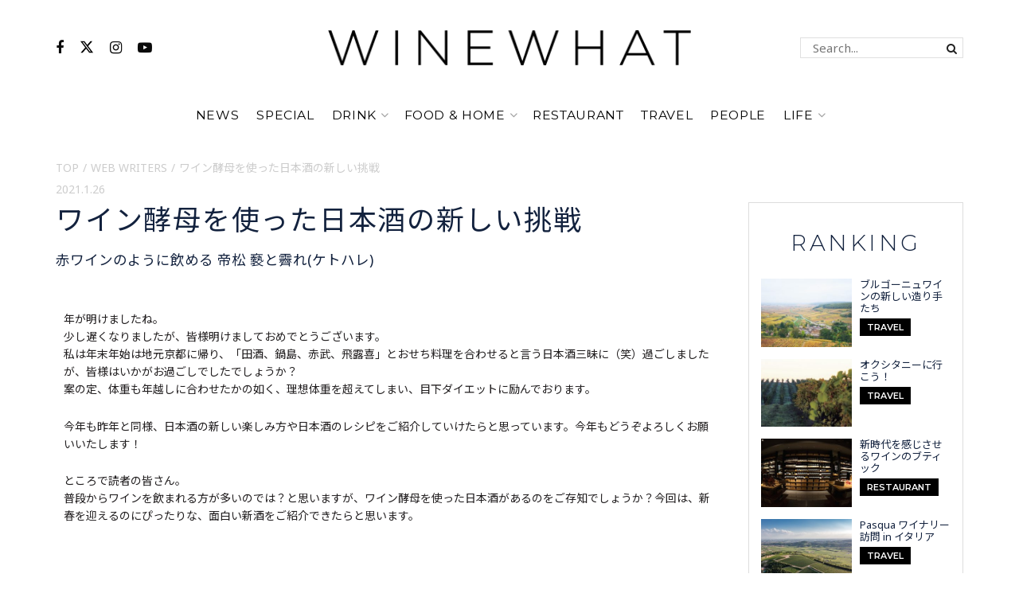

--- FILE ---
content_type: text/html; charset=UTF-8
request_url: https://wine-what.jp/webwriters/66653/
body_size: 27821
content:
<!doctype html>
<!--[if lt IE 7]> <html class="no-js lt-ie9 lt-ie8 lt-ie7" dir="ltr" lang="ja" prefix="og: https://ogp.me/ns#"> <![endif]-->
<!--[if IE 7]>    <html class="no-js lt-ie9 lt-ie8" dir="ltr" lang="ja" prefix="og: https://ogp.me/ns#"> <![endif]-->
<!--[if IE 8]>    <html class="no-js lt-ie9" dir="ltr" lang="ja" prefix="og: https://ogp.me/ns#"> <![endif]-->
<!--[if IE 9]>    <html class="no-js lt-ie10" dir="ltr" lang="ja" prefix="og: https://ogp.me/ns#"> <![endif]-->
<!--[if gt IE 8]><!--> <html class="no-js" dir="ltr" lang="ja" prefix="og: https://ogp.me/ns#"> <!--<![endif]-->
<head>
    <meta http-equiv="Content-Type" content="text/html; charset=UTF-8" />
    <meta name='viewport' content='width=device-width, initial-scale=1, user-scalable=yes' />
    <link rel="profile" href="http://gmpg.org/xfn/11" />
    <link rel="pingback" href="https://wine-what.jp/xmlrpc.php" />
    <title>ワイン酵母を使った日本酒の新しい挑戦 - WINE WHAT｜ワイン ワット</title>

		<!-- All in One SEO 4.9.2 - aioseo.com -->
	<meta name="description" content="赤ワインのように飲める 帝松 褻と霽れ(ケトハレ) 文/髙岡麻彩" />
	<meta name="robots" content="max-image-preview:large" />
	<meta name="author" content="髙岡麻彩"/>
	<link rel="canonical" href="https://wine-what.jp/webwriters/66653/" />
	<meta name="generator" content="All in One SEO (AIOSEO) 4.9.2" />
		<meta property="og:locale" content="ja_JP" />
		<meta property="og:site_name" content="WINE WHAT｜ワイン ワット - WINE WHAT（ワイン ワット）はファッションを楽しむようにワインを飲むライフスタイルメディアです。" />
		<meta property="og:type" content="article" />
		<meta property="og:title" content="ワイン酵母を使った日本酒の新しい挑戦 - WINE WHAT｜ワイン ワット" />
		<meta property="og:description" content="赤ワインのように飲める 帝松 褻と霽れ(ケトハレ) 文/髙岡麻彩" />
		<meta property="og:url" content="https://wine-what.jp/webwriters/66653/" />
		<meta property="article:published_time" content="2021-01-26T10:10:51+00:00" />
		<meta property="article:modified_time" content="2021-02-04T09:10:21+00:00" />
		<meta name="twitter:card" content="summary_large_image" />
		<meta name="twitter:title" content="ワイン酵母を使った日本酒の新しい挑戦 - WINE WHAT｜ワイン ワット" />
		<meta name="twitter:description" content="赤ワインのように飲める 帝松 褻と霽れ(ケトハレ) 文/髙岡麻彩" />
		<script type="application/ld+json" class="aioseo-schema">
			{"@context":"https:\/\/schema.org","@graph":[{"@type":"BlogPosting","@id":"https:\/\/wine-what.jp\/webwriters\/66653\/#blogposting","name":"\u30ef\u30a4\u30f3\u9175\u6bcd\u3092\u4f7f\u3063\u305f\u65e5\u672c\u9152\u306e\u65b0\u3057\u3044\u6311\u6226 - WINE WHAT\uff5c\u30ef\u30a4\u30f3 \u30ef\u30c3\u30c8","headline":"\u30ef\u30a4\u30f3\u9175\u6bcd\u3092\u4f7f\u3063\u305f\u65e5\u672c\u9152\u306e\u65b0\u3057\u3044\u6311\u6226","author":{"@id":"https:\/\/wine-what.jp\/author\/takaokamaaya\/#author"},"publisher":{"@id":"https:\/\/wine-what.jp\/#organization"},"image":{"@type":"ImageObject","url":"https:\/\/wine-what.jp\/wp-content\/uploads\/2021\/01\/66653_mikadomatsu_3_s.jpg","width":900,"height":580},"datePublished":"2021-01-26T19:10:51+09:00","dateModified":"2021-02-04T18:10:21+09:00","inLanguage":"ja","mainEntityOfPage":{"@id":"https:\/\/wine-what.jp\/webwriters\/66653\/#webpage"},"isPartOf":{"@id":"https:\/\/wine-what.jp\/webwriters\/66653\/#webpage"},"articleSection":"WEB WRITERS, \u30b9\u30a4\u30fc\u30c4, \u65e5\u672c\u9152, \u9ad9\u5ca1\u9ebb\u5f69"},{"@type":"BreadcrumbList","@id":"https:\/\/wine-what.jp\/webwriters\/66653\/#breadcrumblist","itemListElement":[{"@type":"ListItem","@id":"https:\/\/wine-what.jp#listItem","position":1,"name":"Home","item":"https:\/\/wine-what.jp","nextItem":{"@type":"ListItem","@id":"https:\/\/wine-what.jp\/webwriters\/#listItem","name":"WEB WRITERS"}},{"@type":"ListItem","@id":"https:\/\/wine-what.jp\/webwriters\/#listItem","position":2,"name":"WEB WRITERS","item":"https:\/\/wine-what.jp\/webwriters\/","nextItem":{"@type":"ListItem","@id":"https:\/\/wine-what.jp\/webwriters\/66653\/#listItem","name":"\u30ef\u30a4\u30f3\u9175\u6bcd\u3092\u4f7f\u3063\u305f\u65e5\u672c\u9152\u306e\u65b0\u3057\u3044\u6311\u6226"},"previousItem":{"@type":"ListItem","@id":"https:\/\/wine-what.jp#listItem","name":"Home"}},{"@type":"ListItem","@id":"https:\/\/wine-what.jp\/webwriters\/66653\/#listItem","position":3,"name":"\u30ef\u30a4\u30f3\u9175\u6bcd\u3092\u4f7f\u3063\u305f\u65e5\u672c\u9152\u306e\u65b0\u3057\u3044\u6311\u6226","previousItem":{"@type":"ListItem","@id":"https:\/\/wine-what.jp\/webwriters\/#listItem","name":"WEB WRITERS"}}]},{"@type":"Organization","@id":"https:\/\/wine-what.jp\/#organization","name":"WINE WHAT\uff5c\u30ef\u30a4\u30f3 \u30ef\u30c3\u30c8","description":"WINE WHAT\uff08\u30ef\u30a4\u30f3 \u30ef\u30c3\u30c8\uff09\u306f\u30d5\u30a1\u30c3\u30b7\u30e7\u30f3\u3092\u697d\u3057\u3080\u3088\u3046\u306b\u30ef\u30a4\u30f3\u3092\u98f2\u3080\u30e9\u30a4\u30d5\u30b9\u30bf\u30a4\u30eb\u30e1\u30c7\u30a3\u30a2\u3067\u3059\u3002","url":"https:\/\/wine-what.jp\/"},{"@type":"Person","@id":"https:\/\/wine-what.jp\/author\/takaokamaaya\/#author","url":"https:\/\/wine-what.jp\/author\/takaokamaaya\/","name":"\u9ad9\u5ca1\u9ebb\u5f69","image":{"@type":"ImageObject","@id":"https:\/\/wine-what.jp\/webwriters\/66653\/#authorImage","url":"https:\/\/wine-what.jp\/wp-content\/uploads\/2021\/02\/80cdb13509bc7a3e90959a8de810ce83-96x96.jpg","width":96,"height":96,"caption":"\u9ad9\u5ca1\u9ebb\u5f69"}},{"@type":"WebPage","@id":"https:\/\/wine-what.jp\/webwriters\/66653\/#webpage","url":"https:\/\/wine-what.jp\/webwriters\/66653\/","name":"\u30ef\u30a4\u30f3\u9175\u6bcd\u3092\u4f7f\u3063\u305f\u65e5\u672c\u9152\u306e\u65b0\u3057\u3044\u6311\u6226 - WINE WHAT\uff5c\u30ef\u30a4\u30f3 \u30ef\u30c3\u30c8","description":"\u8d64\u30ef\u30a4\u30f3\u306e\u3088\u3046\u306b\u98f2\u3081\u308b \u5e1d\u677e \u893b\u3068\u973d\u308c(\u30b1\u30c8\u30cf\u30ec) \u6587\/\u9ad9\u5ca1\u9ebb\u5f69","inLanguage":"ja","isPartOf":{"@id":"https:\/\/wine-what.jp\/#website"},"breadcrumb":{"@id":"https:\/\/wine-what.jp\/webwriters\/66653\/#breadcrumblist"},"author":{"@id":"https:\/\/wine-what.jp\/author\/takaokamaaya\/#author"},"creator":{"@id":"https:\/\/wine-what.jp\/author\/takaokamaaya\/#author"},"image":{"@type":"ImageObject","url":"https:\/\/wine-what.jp\/wp-content\/uploads\/2021\/01\/66653_mikadomatsu_3_s.jpg","@id":"https:\/\/wine-what.jp\/webwriters\/66653\/#mainImage","width":900,"height":580},"primaryImageOfPage":{"@id":"https:\/\/wine-what.jp\/webwriters\/66653\/#mainImage"},"datePublished":"2021-01-26T19:10:51+09:00","dateModified":"2021-02-04T18:10:21+09:00"},{"@type":"WebSite","@id":"https:\/\/wine-what.jp\/#website","url":"https:\/\/wine-what.jp\/","name":"WINE WHAT\uff5c\u30ef\u30a4\u30f3 \u30ef\u30c3\u30c8","description":"WINE WHAT\uff08\u30ef\u30a4\u30f3 \u30ef\u30c3\u30c8\uff09\u306f\u30d5\u30a1\u30c3\u30b7\u30e7\u30f3\u3092\u697d\u3057\u3080\u3088\u3046\u306b\u30ef\u30a4\u30f3\u3092\u98f2\u3080\u30e9\u30a4\u30d5\u30b9\u30bf\u30a4\u30eb\u30e1\u30c7\u30a3\u30a2\u3067\u3059\u3002","inLanguage":"ja","publisher":{"@id":"https:\/\/wine-what.jp\/#organization"}}]}
		</script>
		<!-- All in One SEO -->

<meta property="og:type" content="article">
<meta property="og:title" content="ワイン酵母を使った日本酒の新しい挑戦">
<meta property="og:site_name" content="WINE WHAT｜ワイン ワット">
<meta property="og:description" content="年が明けましたね。 少し遅くなりましたが">
<meta property="og:url" content="https://wine-what.jp/webwriters/66653/">
<meta property="og:image" content="https://wine-what.jp/wp-content/uploads/2021/01/66653_mikadomatsu_3_s.jpg">
<meta property="og:image:height" content="580">
<meta property="og:image:width" content="900">
<meta property="article:published_time" content="2021-01-26T19:10:51+09:00">
<meta property="article:modified_time" content="2021-02-04T18:10:21+09:00">
<meta property="article:author" content="https://ameblo.jp/maaya-innerbeauty/">
<meta property="article:section" content="WEB WRITERS">
<meta name="twitter:card" content="summary_large_image">
<meta name="twitter:title" content="ワイン酵母を使った日本酒の新しい挑戦">
<meta name="twitter:description" content="年が明けましたね。 少し遅くなりましたが">
<meta name="twitter:url" content="https://wine-what.jp/webwriters/66653/">
<meta name="twitter:site" content="https://ameblo.jp/maaya-innerbeauty/">
<meta name="twitter:image" content="https://wine-what.jp/wp-content/uploads/2021/01/66653_mikadomatsu_3_s.jpg">
<meta name="twitter:image:width" content="900">
<meta name="twitter:image:height" content="580">
			<script type="text/javascript">
			  var jnews_ajax_url = '/?ajax-request=jnews'
			</script>
			<script type="text/javascript">;window.jnews=window.jnews||{},window.jnews.library=window.jnews.library||{},window.jnews.library=function(){"use strict";var e=this;e.win=window,e.doc=document,e.noop=function(){},e.globalBody=e.doc.getElementsByTagName("body")[0],e.globalBody=e.globalBody?e.globalBody:e.doc,e.win.jnewsDataStorage=e.win.jnewsDataStorage||{_storage:new WeakMap,put:function(e,t,n){this._storage.has(e)||this._storage.set(e,new Map),this._storage.get(e).set(t,n)},get:function(e,t){return this._storage.get(e).get(t)},has:function(e,t){return this._storage.has(e)&&this._storage.get(e).has(t)},remove:function(e,t){var n=this._storage.get(e).delete(t);return 0===!this._storage.get(e).size&&this._storage.delete(e),n}},e.windowWidth=function(){return e.win.innerWidth||e.docEl.clientWidth||e.globalBody.clientWidth},e.windowHeight=function(){return e.win.innerHeight||e.docEl.clientHeight||e.globalBody.clientHeight},e.requestAnimationFrame=e.win.requestAnimationFrame||e.win.webkitRequestAnimationFrame||e.win.mozRequestAnimationFrame||e.win.msRequestAnimationFrame||window.oRequestAnimationFrame||function(e){return setTimeout(e,1e3/60)},e.cancelAnimationFrame=e.win.cancelAnimationFrame||e.win.webkitCancelAnimationFrame||e.win.webkitCancelRequestAnimationFrame||e.win.mozCancelAnimationFrame||e.win.msCancelRequestAnimationFrame||e.win.oCancelRequestAnimationFrame||function(e){clearTimeout(e)},e.classListSupport="classList"in document.createElement("_"),e.hasClass=e.classListSupport?function(e,t){return e.classList.contains(t)}:function(e,t){return e.className.indexOf(t)>=0},e.addClass=e.classListSupport?function(t,n){e.hasClass(t,n)||t.classList.add(n)}:function(t,n){e.hasClass(t,n)||(t.className+=" "+n)},e.removeClass=e.classListSupport?function(t,n){e.hasClass(t,n)&&t.classList.remove(n)}:function(t,n){e.hasClass(t,n)&&(t.className=t.className.replace(n,""))},e.objKeys=function(e){var t=[];for(var n in e)Object.prototype.hasOwnProperty.call(e,n)&&t.push(n);return t},e.isObjectSame=function(e,t){var n=!0;return JSON.stringify(e)!==JSON.stringify(t)&&(n=!1),n},e.extend=function(){for(var e,t,n,o=arguments[0]||{},i=1,a=arguments.length;i<a;i++)if(null!==(e=arguments[i]))for(t in e)o!==(n=e[t])&&void 0!==n&&(o[t]=n);return o},e.dataStorage=e.win.jnewsDataStorage,e.isVisible=function(e){return 0!==e.offsetWidth&&0!==e.offsetHeight||e.getBoundingClientRect().length},e.getHeight=function(e){return e.offsetHeight||e.clientHeight||e.getBoundingClientRect().height},e.getWidth=function(e){return e.offsetWidth||e.clientWidth||e.getBoundingClientRect().width},e.supportsPassive=!1;try{var t=Object.defineProperty({},"passive",{get:function(){e.supportsPassive=!0}});"createEvent"in e.doc?e.win.addEventListener("test",null,t):"fireEvent"in e.doc&&e.win.attachEvent("test",null)}catch(e){}e.passiveOption=!!e.supportsPassive&&{passive:!0},e.setStorage=function(e,t){e="jnews-"+e;var n={expired:Math.floor(((new Date).getTime()+432e5)/1e3)};t=Object.assign(n,t);localStorage.setItem(e,JSON.stringify(t))},e.getStorage=function(e){e="jnews-"+e;var t=localStorage.getItem(e);return null!==t&&0<t.length?JSON.parse(localStorage.getItem(e)):{}},e.expiredStorage=function(){var t,n="jnews-";for(var o in localStorage)o.indexOf(n)>-1&&"undefined"!==(t=e.getStorage(o.replace(n,""))).expired&&t.expired<Math.floor((new Date).getTime()/1e3)&&localStorage.removeItem(o)},e.addEvents=function(t,n,o){for(var i in n){var a=["touchstart","touchmove"].indexOf(i)>=0&&!o&&e.passiveOption;"createEvent"in e.doc?t.addEventListener(i,n[i],a):"fireEvent"in e.doc&&t.attachEvent("on"+i,n[i])}},e.removeEvents=function(t,n){for(var o in n)"createEvent"in e.doc?t.removeEventListener(o,n[o]):"fireEvent"in e.doc&&t.detachEvent("on"+o,n[o])},e.triggerEvents=function(t,n,o){var i;o=o||{detail:null};return"createEvent"in e.doc?(!(i=e.doc.createEvent("CustomEvent")||new CustomEvent(n)).initCustomEvent||i.initCustomEvent(n,!0,!1,o),void t.dispatchEvent(i)):"fireEvent"in e.doc?((i=e.doc.createEventObject()).eventType=n,void t.fireEvent("on"+i.eventType,i)):void 0},e.getParents=function(t,n){void 0===n&&(n=e.doc);for(var o=[],i=t.parentNode,a=!1;!a;)if(i){var r=i;r.querySelectorAll(n).length?a=!0:(o.push(r),i=r.parentNode)}else o=[],a=!0;return o},e.forEach=function(e,t,n){for(var o=0,i=e.length;o<i;o++)t.call(n,e[o],o)},e.getText=function(e){return e.innerText||e.textContent},e.setText=function(e,t){var n="object"==typeof t?t.innerText||t.textContent:t;e.innerText&&(e.innerText=n),e.textContent&&(e.textContent=n)},e.httpBuildQuery=function(t){return e.objKeys(t).reduce(function t(n){var o=arguments.length>1&&void 0!==arguments[1]?arguments[1]:null;return function(i,a){var r=n[a];a=encodeURIComponent(a);var s=o?"".concat(o,"[").concat(a,"]"):a;return null==r||"function"==typeof r?(i.push("".concat(s,"=")),i):["number","boolean","string"].includes(typeof r)?(i.push("".concat(s,"=").concat(encodeURIComponent(r))),i):(i.push(e.objKeys(r).reduce(t(r,s),[]).join("&")),i)}}(t),[]).join("&")},e.get=function(t,n,o,i){return o="function"==typeof o?o:e.noop,e.ajax("GET",t,n,o,i)},e.post=function(t,n,o,i){return o="function"==typeof o?o:e.noop,e.ajax("POST",t,n,o,i)},e.ajax=function(t,n,o,i,a){var r=new XMLHttpRequest,s=n,c=e.httpBuildQuery(o);if(t=-1!=["GET","POST"].indexOf(t)?t:"GET",r.open(t,s+("GET"==t?"?"+c:""),!0),"POST"==t&&r.setRequestHeader("Content-type","application/x-www-form-urlencoded"),r.setRequestHeader("X-Requested-With","XMLHttpRequest"),r.onreadystatechange=function(){4===r.readyState&&200<=r.status&&300>r.status&&"function"==typeof i&&i.call(void 0,r.response)},void 0!==a&&!a){return{xhr:r,send:function(){r.send("POST"==t?c:null)}}}return r.send("POST"==t?c:null),{xhr:r}},e.scrollTo=function(t,n,o){function i(e,t,n){this.start=this.position(),this.change=e-this.start,this.currentTime=0,this.increment=20,this.duration=void 0===n?500:n,this.callback=t,this.finish=!1,this.animateScroll()}return Math.easeInOutQuad=function(e,t,n,o){return(e/=o/2)<1?n/2*e*e+t:-n/2*(--e*(e-2)-1)+t},i.prototype.stop=function(){this.finish=!0},i.prototype.move=function(t){e.doc.documentElement.scrollTop=t,e.globalBody.parentNode.scrollTop=t,e.globalBody.scrollTop=t},i.prototype.position=function(){return e.doc.documentElement.scrollTop||e.globalBody.parentNode.scrollTop||e.globalBody.scrollTop},i.prototype.animateScroll=function(){this.currentTime+=this.increment;var t=Math.easeInOutQuad(this.currentTime,this.start,this.change,this.duration);this.move(t),this.currentTime<this.duration&&!this.finish?e.requestAnimationFrame.call(e.win,this.animateScroll.bind(this)):this.callback&&"function"==typeof this.callback&&this.callback()},new i(t,n,o)},e.unwrap=function(t){var n,o=t;e.forEach(t,(function(e,t){n?n+=e:n=e})),o.replaceWith(n)},e.performance={start:function(e){performance.mark(e+"Start")},stop:function(e){performance.mark(e+"End"),performance.measure(e,e+"Start",e+"End")}},e.fps=function(){var t=0,n=0,o=0;!function(){var i=t=0,a=0,r=0,s=document.getElementById("fpsTable"),c=function(t){void 0===document.getElementsByTagName("body")[0]?e.requestAnimationFrame.call(e.win,(function(){c(t)})):document.getElementsByTagName("body")[0].appendChild(t)};null===s&&((s=document.createElement("div")).style.position="fixed",s.style.top="120px",s.style.left="10px",s.style.width="100px",s.style.height="20px",s.style.border="1px solid black",s.style.fontSize="11px",s.style.zIndex="100000",s.style.backgroundColor="white",s.id="fpsTable",c(s));var l=function(){o++,n=Date.now(),(a=(o/(r=(n-t)/1e3)).toPrecision(2))!=i&&(i=a,s.innerHTML=i+"fps"),1<r&&(t=n,o=0),e.requestAnimationFrame.call(e.win,l)};l()}()},e.instr=function(e,t){for(var n=0;n<t.length;n++)if(-1!==e.toLowerCase().indexOf(t[n].toLowerCase()))return!0},e.winLoad=function(t,n){function o(o){if("complete"===e.doc.readyState||"interactive"===e.doc.readyState)return!o||n?setTimeout(t,n||1):t(o),1}o()||e.addEvents(e.win,{load:o})},e.docReady=function(t,n){function o(o){if("complete"===e.doc.readyState||"interactive"===e.doc.readyState)return!o||n?setTimeout(t,n||1):t(o),1}o()||e.addEvents(e.doc,{DOMContentLoaded:o})},e.fireOnce=function(){e.docReady((function(){e.assets=e.assets||[],e.assets.length&&(e.boot(),e.load_assets())}),50)},e.boot=function(){e.length&&e.doc.querySelectorAll("style[media]").forEach((function(e){"not all"==e.getAttribute("media")&&e.removeAttribute("media")}))},e.create_js=function(t,n){var o=e.doc.createElement("script");switch(o.setAttribute("src",t),n){case"defer":o.setAttribute("defer",!0);break;case"async":o.setAttribute("async",!0);break;case"deferasync":o.setAttribute("defer",!0),o.setAttribute("async",!0)}e.globalBody.appendChild(o)},e.load_assets=function(){"object"==typeof e.assets&&e.forEach(e.assets.slice(0),(function(t,n){var o="";t.defer&&(o+="defer"),t.async&&(o+="async"),e.create_js(t.url,o);var i=e.assets.indexOf(t);i>-1&&e.assets.splice(i,1)})),e.assets=jnewsoption.au_scripts=window.jnewsads=[]},e.setCookie=function(e,t,n){var o="";if(n){var i=new Date;i.setTime(i.getTime()+24*n*60*60*1e3),o="; expires="+i.toUTCString()}document.cookie=e+"="+(t||"")+o+"; path=/"},e.getCookie=function(e){for(var t=e+"=",n=document.cookie.split(";"),o=0;o<n.length;o++){for(var i=n[o];" "==i.charAt(0);)i=i.substring(1,i.length);if(0==i.indexOf(t))return i.substring(t.length,i.length)}return null},e.eraseCookie=function(e){document.cookie=e+"=; Path=/; Expires=Thu, 01 Jan 1970 00:00:01 GMT;"},e.docReady((function(){e.globalBody=e.globalBody==e.doc?e.doc.getElementsByTagName("body")[0]:e.globalBody,e.globalBody=e.globalBody?e.globalBody:e.doc})),e.winLoad((function(){e.winLoad((function(){var t=!1;if(void 0!==window.jnewsadmin)if(void 0!==window.file_version_checker){var n=e.objKeys(window.file_version_checker);n.length?n.forEach((function(e){t||"10.0.4"===window.file_version_checker[e]||(t=!0)})):t=!0}else t=!0;t&&(window.jnewsHelper.getMessage(),window.jnewsHelper.getNotice())}),2500)}))},window.jnews.library=new window.jnews.library;</script><link rel='dns-prefetch' href='//static.addtoany.com' />
<link rel='dns-prefetch' href='//www.googletagmanager.com' />
<link rel="alternate" type="application/rss+xml" title="WINE WHAT｜ワイン ワット &raquo; フィード" href="https://wine-what.jp/feed/" />
<link rel="alternate" type="application/rss+xml" title="WINE WHAT｜ワイン ワット &raquo; コメントフィード" href="https://wine-what.jp/comments/feed/" />
<script id="wpp-js" src="https://wine-what.jp/wp-content/plugins/wordpress-popular-posts/assets/js/wpp.min.js?ver=7.2.0" data-sampling="0" data-sampling-rate="100" data-api-url="https://wine-what.jp/wp-json/wordpress-popular-posts" data-post-id="66653" data-token="780b2461ef" data-lang="0" data-debug="0" type="text/javascript"></script>
<link rel="alternate" type="application/rss+xml" title="WINE WHAT｜ワイン ワット &raquo; ワイン酵母を使った日本酒の新しい挑戦 のコメントのフィード" href="https://wine-what.jp/webwriters/66653/feed/" />
<script type="text/javascript">
window._wpemojiSettings = {"baseUrl":"https:\/\/s.w.org\/images\/core\/emoji\/14.0.0\/72x72\/","ext":".png","svgUrl":"https:\/\/s.w.org\/images\/core\/emoji\/14.0.0\/svg\/","svgExt":".svg","source":{"concatemoji":"https:\/\/wine-what.jp\/wp-includes\/js\/wp-emoji-release.min.js?ver=6.3.7"}};
/*! This file is auto-generated */
!function(i,n){var o,s,e;function c(e){try{var t={supportTests:e,timestamp:(new Date).valueOf()};sessionStorage.setItem(o,JSON.stringify(t))}catch(e){}}function p(e,t,n){e.clearRect(0,0,e.canvas.width,e.canvas.height),e.fillText(t,0,0);var t=new Uint32Array(e.getImageData(0,0,e.canvas.width,e.canvas.height).data),r=(e.clearRect(0,0,e.canvas.width,e.canvas.height),e.fillText(n,0,0),new Uint32Array(e.getImageData(0,0,e.canvas.width,e.canvas.height).data));return t.every(function(e,t){return e===r[t]})}function u(e,t,n){switch(t){case"flag":return n(e,"\ud83c\udff3\ufe0f\u200d\u26a7\ufe0f","\ud83c\udff3\ufe0f\u200b\u26a7\ufe0f")?!1:!n(e,"\ud83c\uddfa\ud83c\uddf3","\ud83c\uddfa\u200b\ud83c\uddf3")&&!n(e,"\ud83c\udff4\udb40\udc67\udb40\udc62\udb40\udc65\udb40\udc6e\udb40\udc67\udb40\udc7f","\ud83c\udff4\u200b\udb40\udc67\u200b\udb40\udc62\u200b\udb40\udc65\u200b\udb40\udc6e\u200b\udb40\udc67\u200b\udb40\udc7f");case"emoji":return!n(e,"\ud83e\udef1\ud83c\udffb\u200d\ud83e\udef2\ud83c\udfff","\ud83e\udef1\ud83c\udffb\u200b\ud83e\udef2\ud83c\udfff")}return!1}function f(e,t,n){var r="undefined"!=typeof WorkerGlobalScope&&self instanceof WorkerGlobalScope?new OffscreenCanvas(300,150):i.createElement("canvas"),a=r.getContext("2d",{willReadFrequently:!0}),o=(a.textBaseline="top",a.font="600 32px Arial",{});return e.forEach(function(e){o[e]=t(a,e,n)}),o}function t(e){var t=i.createElement("script");t.src=e,t.defer=!0,i.head.appendChild(t)}"undefined"!=typeof Promise&&(o="wpEmojiSettingsSupports",s=["flag","emoji"],n.supports={everything:!0,everythingExceptFlag:!0},e=new Promise(function(e){i.addEventListener("DOMContentLoaded",e,{once:!0})}),new Promise(function(t){var n=function(){try{var e=JSON.parse(sessionStorage.getItem(o));if("object"==typeof e&&"number"==typeof e.timestamp&&(new Date).valueOf()<e.timestamp+604800&&"object"==typeof e.supportTests)return e.supportTests}catch(e){}return null}();if(!n){if("undefined"!=typeof Worker&&"undefined"!=typeof OffscreenCanvas&&"undefined"!=typeof URL&&URL.createObjectURL&&"undefined"!=typeof Blob)try{var e="postMessage("+f.toString()+"("+[JSON.stringify(s),u.toString(),p.toString()].join(",")+"));",r=new Blob([e],{type:"text/javascript"}),a=new Worker(URL.createObjectURL(r),{name:"wpTestEmojiSupports"});return void(a.onmessage=function(e){c(n=e.data),a.terminate(),t(n)})}catch(e){}c(n=f(s,u,p))}t(n)}).then(function(e){for(var t in e)n.supports[t]=e[t],n.supports.everything=n.supports.everything&&n.supports[t],"flag"!==t&&(n.supports.everythingExceptFlag=n.supports.everythingExceptFlag&&n.supports[t]);n.supports.everythingExceptFlag=n.supports.everythingExceptFlag&&!n.supports.flag,n.DOMReady=!1,n.readyCallback=function(){n.DOMReady=!0}}).then(function(){return e}).then(function(){var e;n.supports.everything||(n.readyCallback(),(e=n.source||{}).concatemoji?t(e.concatemoji):e.wpemoji&&e.twemoji&&(t(e.twemoji),t(e.wpemoji)))}))}((window,document),window._wpemojiSettings);
</script>
<style type="text/css">
img.wp-smiley,
img.emoji {
	display: inline !important;
	border: none !important;
	box-shadow: none !important;
	height: 1em !important;
	width: 1em !important;
	margin: 0 0.07em !important;
	vertical-align: -0.1em !important;
	background: none !important;
	padding: 0 !important;
}
</style>
	<link rel='stylesheet' id='wp-block-library-css' href='https://wine-what.jp/wp-includes/css/dist/block-library/style.min.css?ver=6.3.7' type='text/css' media='all' />
<link rel='stylesheet' id='aioseo/css/src/vue/standalone/blocks/table-of-contents/global.scss-css' href='https://wine-what.jp/wp-content/plugins/all-in-one-seo-pack/dist/Lite/assets/css/table-of-contents/global.e90f6d47.css?ver=4.9.2' type='text/css' media='all' />
<style id='classic-theme-styles-inline-css' type='text/css'>
/*! This file is auto-generated */
.wp-block-button__link{color:#fff;background-color:#32373c;border-radius:9999px;box-shadow:none;text-decoration:none;padding:calc(.667em + 2px) calc(1.333em + 2px);font-size:1.125em}.wp-block-file__button{background:#32373c;color:#fff;text-decoration:none}
</style>
<style id='global-styles-inline-css' type='text/css'>
body{--wp--preset--color--black: #000000;--wp--preset--color--cyan-bluish-gray: #abb8c3;--wp--preset--color--white: #ffffff;--wp--preset--color--pale-pink: #f78da7;--wp--preset--color--vivid-red: #cf2e2e;--wp--preset--color--luminous-vivid-orange: #ff6900;--wp--preset--color--luminous-vivid-amber: #fcb900;--wp--preset--color--light-green-cyan: #7bdcb5;--wp--preset--color--vivid-green-cyan: #00d084;--wp--preset--color--pale-cyan-blue: #8ed1fc;--wp--preset--color--vivid-cyan-blue: #0693e3;--wp--preset--color--vivid-purple: #9b51e0;--wp--preset--gradient--vivid-cyan-blue-to-vivid-purple: linear-gradient(135deg,rgba(6,147,227,1) 0%,rgb(155,81,224) 100%);--wp--preset--gradient--light-green-cyan-to-vivid-green-cyan: linear-gradient(135deg,rgb(122,220,180) 0%,rgb(0,208,130) 100%);--wp--preset--gradient--luminous-vivid-amber-to-luminous-vivid-orange: linear-gradient(135deg,rgba(252,185,0,1) 0%,rgba(255,105,0,1) 100%);--wp--preset--gradient--luminous-vivid-orange-to-vivid-red: linear-gradient(135deg,rgba(255,105,0,1) 0%,rgb(207,46,46) 100%);--wp--preset--gradient--very-light-gray-to-cyan-bluish-gray: linear-gradient(135deg,rgb(238,238,238) 0%,rgb(169,184,195) 100%);--wp--preset--gradient--cool-to-warm-spectrum: linear-gradient(135deg,rgb(74,234,220) 0%,rgb(151,120,209) 20%,rgb(207,42,186) 40%,rgb(238,44,130) 60%,rgb(251,105,98) 80%,rgb(254,248,76) 100%);--wp--preset--gradient--blush-light-purple: linear-gradient(135deg,rgb(255,206,236) 0%,rgb(152,150,240) 100%);--wp--preset--gradient--blush-bordeaux: linear-gradient(135deg,rgb(254,205,165) 0%,rgb(254,45,45) 50%,rgb(107,0,62) 100%);--wp--preset--gradient--luminous-dusk: linear-gradient(135deg,rgb(255,203,112) 0%,rgb(199,81,192) 50%,rgb(65,88,208) 100%);--wp--preset--gradient--pale-ocean: linear-gradient(135deg,rgb(255,245,203) 0%,rgb(182,227,212) 50%,rgb(51,167,181) 100%);--wp--preset--gradient--electric-grass: linear-gradient(135deg,rgb(202,248,128) 0%,rgb(113,206,126) 100%);--wp--preset--gradient--midnight: linear-gradient(135deg,rgb(2,3,129) 0%,rgb(40,116,252) 100%);--wp--preset--font-size--small: 13px;--wp--preset--font-size--medium: 20px;--wp--preset--font-size--large: 36px;--wp--preset--font-size--x-large: 42px;--wp--preset--spacing--20: 0.44rem;--wp--preset--spacing--30: 0.67rem;--wp--preset--spacing--40: 1rem;--wp--preset--spacing--50: 1.5rem;--wp--preset--spacing--60: 2.25rem;--wp--preset--spacing--70: 3.38rem;--wp--preset--spacing--80: 5.06rem;--wp--preset--shadow--natural: 6px 6px 9px rgba(0, 0, 0, 0.2);--wp--preset--shadow--deep: 12px 12px 50px rgba(0, 0, 0, 0.4);--wp--preset--shadow--sharp: 6px 6px 0px rgba(0, 0, 0, 0.2);--wp--preset--shadow--outlined: 6px 6px 0px -3px rgba(255, 255, 255, 1), 6px 6px rgba(0, 0, 0, 1);--wp--preset--shadow--crisp: 6px 6px 0px rgba(0, 0, 0, 1);}:where(.is-layout-flex){gap: 0.5em;}:where(.is-layout-grid){gap: 0.5em;}body .is-layout-flow > .alignleft{float: left;margin-inline-start: 0;margin-inline-end: 2em;}body .is-layout-flow > .alignright{float: right;margin-inline-start: 2em;margin-inline-end: 0;}body .is-layout-flow > .aligncenter{margin-left: auto !important;margin-right: auto !important;}body .is-layout-constrained > .alignleft{float: left;margin-inline-start: 0;margin-inline-end: 2em;}body .is-layout-constrained > .alignright{float: right;margin-inline-start: 2em;margin-inline-end: 0;}body .is-layout-constrained > .aligncenter{margin-left: auto !important;margin-right: auto !important;}body .is-layout-constrained > :where(:not(.alignleft):not(.alignright):not(.alignfull)){max-width: var(--wp--style--global--content-size);margin-left: auto !important;margin-right: auto !important;}body .is-layout-constrained > .alignwide{max-width: var(--wp--style--global--wide-size);}body .is-layout-flex{display: flex;}body .is-layout-flex{flex-wrap: wrap;align-items: center;}body .is-layout-flex > *{margin: 0;}body .is-layout-grid{display: grid;}body .is-layout-grid > *{margin: 0;}:where(.wp-block-columns.is-layout-flex){gap: 2em;}:where(.wp-block-columns.is-layout-grid){gap: 2em;}:where(.wp-block-post-template.is-layout-flex){gap: 1.25em;}:where(.wp-block-post-template.is-layout-grid){gap: 1.25em;}.has-black-color{color: var(--wp--preset--color--black) !important;}.has-cyan-bluish-gray-color{color: var(--wp--preset--color--cyan-bluish-gray) !important;}.has-white-color{color: var(--wp--preset--color--white) !important;}.has-pale-pink-color{color: var(--wp--preset--color--pale-pink) !important;}.has-vivid-red-color{color: var(--wp--preset--color--vivid-red) !important;}.has-luminous-vivid-orange-color{color: var(--wp--preset--color--luminous-vivid-orange) !important;}.has-luminous-vivid-amber-color{color: var(--wp--preset--color--luminous-vivid-amber) !important;}.has-light-green-cyan-color{color: var(--wp--preset--color--light-green-cyan) !important;}.has-vivid-green-cyan-color{color: var(--wp--preset--color--vivid-green-cyan) !important;}.has-pale-cyan-blue-color{color: var(--wp--preset--color--pale-cyan-blue) !important;}.has-vivid-cyan-blue-color{color: var(--wp--preset--color--vivid-cyan-blue) !important;}.has-vivid-purple-color{color: var(--wp--preset--color--vivid-purple) !important;}.has-black-background-color{background-color: var(--wp--preset--color--black) !important;}.has-cyan-bluish-gray-background-color{background-color: var(--wp--preset--color--cyan-bluish-gray) !important;}.has-white-background-color{background-color: var(--wp--preset--color--white) !important;}.has-pale-pink-background-color{background-color: var(--wp--preset--color--pale-pink) !important;}.has-vivid-red-background-color{background-color: var(--wp--preset--color--vivid-red) !important;}.has-luminous-vivid-orange-background-color{background-color: var(--wp--preset--color--luminous-vivid-orange) !important;}.has-luminous-vivid-amber-background-color{background-color: var(--wp--preset--color--luminous-vivid-amber) !important;}.has-light-green-cyan-background-color{background-color: var(--wp--preset--color--light-green-cyan) !important;}.has-vivid-green-cyan-background-color{background-color: var(--wp--preset--color--vivid-green-cyan) !important;}.has-pale-cyan-blue-background-color{background-color: var(--wp--preset--color--pale-cyan-blue) !important;}.has-vivid-cyan-blue-background-color{background-color: var(--wp--preset--color--vivid-cyan-blue) !important;}.has-vivid-purple-background-color{background-color: var(--wp--preset--color--vivid-purple) !important;}.has-black-border-color{border-color: var(--wp--preset--color--black) !important;}.has-cyan-bluish-gray-border-color{border-color: var(--wp--preset--color--cyan-bluish-gray) !important;}.has-white-border-color{border-color: var(--wp--preset--color--white) !important;}.has-pale-pink-border-color{border-color: var(--wp--preset--color--pale-pink) !important;}.has-vivid-red-border-color{border-color: var(--wp--preset--color--vivid-red) !important;}.has-luminous-vivid-orange-border-color{border-color: var(--wp--preset--color--luminous-vivid-orange) !important;}.has-luminous-vivid-amber-border-color{border-color: var(--wp--preset--color--luminous-vivid-amber) !important;}.has-light-green-cyan-border-color{border-color: var(--wp--preset--color--light-green-cyan) !important;}.has-vivid-green-cyan-border-color{border-color: var(--wp--preset--color--vivid-green-cyan) !important;}.has-pale-cyan-blue-border-color{border-color: var(--wp--preset--color--pale-cyan-blue) !important;}.has-vivid-cyan-blue-border-color{border-color: var(--wp--preset--color--vivid-cyan-blue) !important;}.has-vivid-purple-border-color{border-color: var(--wp--preset--color--vivid-purple) !important;}.has-vivid-cyan-blue-to-vivid-purple-gradient-background{background: var(--wp--preset--gradient--vivid-cyan-blue-to-vivid-purple) !important;}.has-light-green-cyan-to-vivid-green-cyan-gradient-background{background: var(--wp--preset--gradient--light-green-cyan-to-vivid-green-cyan) !important;}.has-luminous-vivid-amber-to-luminous-vivid-orange-gradient-background{background: var(--wp--preset--gradient--luminous-vivid-amber-to-luminous-vivid-orange) !important;}.has-luminous-vivid-orange-to-vivid-red-gradient-background{background: var(--wp--preset--gradient--luminous-vivid-orange-to-vivid-red) !important;}.has-very-light-gray-to-cyan-bluish-gray-gradient-background{background: var(--wp--preset--gradient--very-light-gray-to-cyan-bluish-gray) !important;}.has-cool-to-warm-spectrum-gradient-background{background: var(--wp--preset--gradient--cool-to-warm-spectrum) !important;}.has-blush-light-purple-gradient-background{background: var(--wp--preset--gradient--blush-light-purple) !important;}.has-blush-bordeaux-gradient-background{background: var(--wp--preset--gradient--blush-bordeaux) !important;}.has-luminous-dusk-gradient-background{background: var(--wp--preset--gradient--luminous-dusk) !important;}.has-pale-ocean-gradient-background{background: var(--wp--preset--gradient--pale-ocean) !important;}.has-electric-grass-gradient-background{background: var(--wp--preset--gradient--electric-grass) !important;}.has-midnight-gradient-background{background: var(--wp--preset--gradient--midnight) !important;}.has-small-font-size{font-size: var(--wp--preset--font-size--small) !important;}.has-medium-font-size{font-size: var(--wp--preset--font-size--medium) !important;}.has-large-font-size{font-size: var(--wp--preset--font-size--large) !important;}.has-x-large-font-size{font-size: var(--wp--preset--font-size--x-large) !important;}
.wp-block-navigation a:where(:not(.wp-element-button)){color: inherit;}
:where(.wp-block-post-template.is-layout-flex){gap: 1.25em;}:where(.wp-block-post-template.is-layout-grid){gap: 1.25em;}
:where(.wp-block-columns.is-layout-flex){gap: 2em;}:where(.wp-block-columns.is-layout-grid){gap: 2em;}
.wp-block-pullquote{font-size: 1.5em;line-height: 1.6;}
</style>
<link rel='stylesheet' id='contact-form-7-css' href='https://wine-what.jp/wp-content/plugins/contact-form-7/includes/css/styles.css?ver=5.9.8' type='text/css' media='all' />
<link rel='stylesheet' id='contact-form-7-confirm-css' href='https://wine-what.jp/wp-content/plugins/contact-form-7-add-confirm/includes/css/styles.css?ver=5.1' type='text/css' media='all' />
<link rel='stylesheet' id='set_vk_post_autor_css-css' href='https://wine-what.jp/wp-content/plugins/vk-post-author-display/assets/css/vk-post-author.css?ver=1.25.1' type='text/css' media='all' />
<link rel='stylesheet' id='wordpress-popular-posts-css-css' href='https://wine-what.jp/wp-content/plugins/wordpress-popular-posts/assets/css/wpp.css?ver=7.2.0' type='text/css' media='all' />
<link rel='stylesheet' id='jnews-parent-style-css' href='https://wine-what.jp/wp-content/themes/jnews/style.css?ver=6.3.7' type='text/css' media='all' />
<link rel='stylesheet' id='js_composer_front-css' href='https://wine-what.jp/wp-content/plugins/js_composer/assets/css/js_composer.min.css?ver=8.1' type='text/css' media='all' />
<link rel='stylesheet' id='vk-font-awesome-css' href='https://wine-what.jp/wp-content/plugins/vk-post-author-display/vendor/vektor-inc/font-awesome-versions/src/versions/6/css/all.min.css?ver=6.4.2' type='text/css' media='all' />
<link rel='stylesheet' id='addtoany-css' href='https://wine-what.jp/wp-content/plugins/add-to-any/addtoany.min.css?ver=1.16' type='text/css' media='all' />
<link rel='stylesheet' id='jnews-frontend-css' href='https://wine-what.jp/wp-content/themes/jnews/assets/dist/frontend.min.css?ver=1.0.0' type='text/css' media='all' />
<link rel='stylesheet' id='jnews-js-composer-css' href='https://wine-what.jp/wp-content/themes/jnews/assets/css/js-composer-frontend.css?ver=1.0.0' type='text/css' media='all' />
<link rel='stylesheet' id='jnews-style-css' href='https://wine-what.jp/wp-content/themes/winewhat/style.css?ver=1.0.0' type='text/css' media='all' />
<link rel='stylesheet' id='jnews-darkmode-css' href='https://wine-what.jp/wp-content/themes/jnews/assets/css/darkmode.css?ver=1.0.0' type='text/css' media='all' />
<link rel='stylesheet' id='jnews-scheme-css' href='https://wine-what.jp/wp-content/themes/jnews/data/import/watch/scheme.css?ver=1.0.0' type='text/css' media='all' />
<script id="addtoany-core-js-before" type="text/javascript">
window.a2a_config=window.a2a_config||{};a2a_config.callbacks=[];a2a_config.overlays=[];a2a_config.templates={};a2a_localize = {
	Share: "共有",
	Save: "ブックマーク",
	Subscribe: "購読",
	Email: "メール",
	Bookmark: "ブックマーク",
	ShowAll: "すべて表示する",
	ShowLess: "小さく表示する",
	FindServices: "サービスを探す",
	FindAnyServiceToAddTo: "追加するサービスを今すぐ探す",
	PoweredBy: "Powered by",
	ShareViaEmail: "メールでシェアする",
	SubscribeViaEmail: "メールで購読する",
	BookmarkInYourBrowser: "ブラウザにブックマーク",
	BookmarkInstructions: "このページをブックマークするには、 Ctrl+D または \u2318+D を押下。",
	AddToYourFavorites: "お気に入りに追加",
	SendFromWebOrProgram: "任意のメールアドレスまたはメールプログラムから送信",
	EmailProgram: "メールプログラム",
	More: "詳細&#8230;",
	ThanksForSharing: "共有ありがとうございます !",
	ThanksForFollowing: "フォローありがとうございます !"
};
</script>
<script type='text/javascript' defer src='https://static.addtoany.com/menu/page.js' id='addtoany-core-js'></script>
<script type='text/javascript' src='https://wine-what.jp/wp-includes/js/jquery/jquery.min.js?ver=3.7.0' id='jquery-core-js'></script>
<script type='text/javascript' src='https://wine-what.jp/wp-includes/js/jquery/jquery-migrate.min.js?ver=3.4.1' id='jquery-migrate-js'></script>
<script type='text/javascript' defer src='https://wine-what.jp/wp-content/plugins/add-to-any/addtoany.min.js?ver=1.1' id='addtoany-jquery-js'></script>
<script></script><link rel="https://api.w.org/" href="https://wine-what.jp/wp-json/" /><link rel="alternate" type="application/json" href="https://wine-what.jp/wp-json/wp/v2/posts/66653" /><link rel="EditURI" type="application/rsd+xml" title="RSD" href="https://wine-what.jp/xmlrpc.php?rsd" />
<meta name="generator" content="WordPress 6.3.7" />
<link rel='shortlink' href='https://wine-what.jp/?p=66653' />
<link rel="alternate" type="application/json+oembed" href="https://wine-what.jp/wp-json/oembed/1.0/embed?url=https%3A%2F%2Fwine-what.jp%2Fwebwriters%2F66653%2F" />
<link rel="alternate" type="text/xml+oembed" href="https://wine-what.jp/wp-json/oembed/1.0/embed?url=https%3A%2F%2Fwine-what.jp%2Fwebwriters%2F66653%2F&#038;format=xml" />
<meta name="generator" content="Site Kit by Google 1.144.0" /><!-- HFCM by 99 Robots - Snippet # 1: google adsense -->
<script data-ad-client="ca-pub-1768698974975152" async src="https://pagead2.googlesyndication.com/pagead/js/adsbygoogle.js"></script>
<!-- /end HFCM by 99 Robots -->
            <style id="wpp-loading-animation-styles">@-webkit-keyframes bgslide{from{background-position-x:0}to{background-position-x:-200%}}@keyframes bgslide{from{background-position-x:0}to{background-position-x:-200%}}.wpp-widget-block-placeholder,.wpp-shortcode-placeholder{margin:0 auto;width:60px;height:3px;background:#dd3737;background:linear-gradient(90deg,#dd3737 0%,#571313 10%,#dd3737 100%);background-size:200% auto;border-radius:3px;-webkit-animation:bgslide 1s infinite linear;animation:bgslide 1s infinite linear}</style>
            <meta name="generator" content="Powered by WPBakery Page Builder - drag and drop page builder for WordPress."/>
<script type='application/ld+json'>{"@context":"http:\/\/schema.org","@type":"Organization","@id":"https:\/\/wine-what.jp\/#organization","url":"https:\/\/wine-what.jp\/","name":"","logo":{"@type":"ImageObject","url":""},"sameAs":["https:\/\/www.facebook.com\/winewhat\/","https:\/\/twitter.com\/WINEWHAT","https:\/\/www.instagram.com\/wine_what\/","https:\/\/www.youtube.com\/channel\/UC_UnkVrMVGskDKLO5dUJtHA"]}</script>
<script type='application/ld+json'>{"@context":"http:\/\/schema.org","@type":"WebSite","@id":"https:\/\/wine-what.jp\/#website","url":"https:\/\/wine-what.jp\/","name":"","potentialAction":{"@type":"SearchAction","target":"https:\/\/wine-what.jp\/?s={search_term_string}","query-input":"required name=search_term_string"}}</script>
<link rel="icon" href="https://wine-what.jp/wp-content/uploads/2021/09/cropped-favicon-32x32.png" sizes="32x32" />
<link rel="icon" href="https://wine-what.jp/wp-content/uploads/2021/09/cropped-favicon-192x192.png" sizes="192x192" />
<link rel="apple-touch-icon" href="https://wine-what.jp/wp-content/uploads/2021/09/cropped-favicon-180x180.png" />
<meta name="msapplication-TileImage" content="https://wine-what.jp/wp-content/uploads/2021/09/cropped-favicon-270x270.png" />
<style id="jeg_dynamic_css" type="text/css" data-type="jeg_custom-css">body { --j-body-color : #221f20; --j-accent-color : #8e6e53; --j-alt-color : #8e6e53; --j-heading-color : #13223e; } body,.newsfeed_carousel.owl-carousel .owl-nav div,.jeg_filter_button,.owl-carousel .owl-nav div,.jeg_readmore,.jeg_hero_style_7 .jeg_post_meta a,.widget_calendar thead th,.widget_calendar tfoot a,.jeg_socialcounter a,.entry-header .jeg_meta_like a,.entry-header .jeg_meta_comment a,.entry-content tbody tr:hover,.entry-content th,.jeg_splitpost_nav li:hover a,#breadcrumbs a,.jeg_author_socials a:hover,.jeg_footer_content a,.jeg_footer_bottom a,.jeg_cartcontent,.woocommerce .woocommerce-breadcrumb a { color : #221f20; } a,.jeg_menu_style_5 > li > a:hover,.jeg_menu_style_5 > li.sfHover > a,.jeg_menu_style_5 > li.current-menu-item > a,.jeg_menu_style_5 > li.current-menu-ancestor > a,.jeg_navbar .jeg_menu:not(.jeg_main_menu) > li > a:hover,.jeg_midbar .jeg_menu:not(.jeg_main_menu) > li > a:hover,.jeg_side_tabs li.active,.jeg_block_heading_5 strong,.jeg_block_heading_6 strong,.jeg_block_heading_7 strong,.jeg_block_heading_8 strong,.jeg_subcat_list li a:hover,.jeg_subcat_list li button:hover,.jeg_pl_lg_7 .jeg_thumb .jeg_post_category a,.jeg_pl_xs_2:before,.jeg_pl_xs_4 .jeg_postblock_content:before,.jeg_postblock .jeg_post_title a:hover,.jeg_hero_style_6 .jeg_post_title a:hover,.jeg_sidefeed .jeg_pl_xs_3 .jeg_post_title a:hover,.widget_jnews_popular .jeg_post_title a:hover,.jeg_meta_author a,.widget_archive li a:hover,.widget_pages li a:hover,.widget_meta li a:hover,.widget_recent_entries li a:hover,.widget_rss li a:hover,.widget_rss cite,.widget_categories li a:hover,.widget_categories li.current-cat > a,#breadcrumbs a:hover,.jeg_share_count .counts,.commentlist .bypostauthor > .comment-body > .comment-author > .fn,span.required,.jeg_review_title,.bestprice .price,.authorlink a:hover,.jeg_vertical_playlist .jeg_video_playlist_play_icon,.jeg_vertical_playlist .jeg_video_playlist_item.active .jeg_video_playlist_thumbnail:before,.jeg_horizontal_playlist .jeg_video_playlist_play,.woocommerce li.product .pricegroup .button,.widget_display_forums li a:hover,.widget_display_topics li:before,.widget_display_replies li:before,.widget_display_views li:before,.bbp-breadcrumb a:hover,.jeg_mobile_menu li.sfHover > a,.jeg_mobile_menu li a:hover,.split-template-6 .pagenum, .jeg_mobile_menu_style_5 > li > a:hover, .jeg_mobile_menu_style_5 > li.sfHover > a, .jeg_mobile_menu_style_5 > li.current-menu-item > a, .jeg_mobile_menu_style_5 > li.current-menu-ancestor > a { color : #8e6e53; } .jeg_menu_style_1 > li > a:before,.jeg_menu_style_2 > li > a:before,.jeg_menu_style_3 > li > a:before,.jeg_side_toggle,.jeg_slide_caption .jeg_post_category a,.jeg_slider_type_1 .owl-nav .owl-next,.jeg_block_heading_1 .jeg_block_title span,.jeg_block_heading_2 .jeg_block_title span,.jeg_block_heading_3,.jeg_block_heading_4 .jeg_block_title span,.jeg_block_heading_6:after,.jeg_pl_lg_box .jeg_post_category a,.jeg_pl_md_box .jeg_post_category a,.jeg_readmore:hover,.jeg_thumb .jeg_post_category a,.jeg_block_loadmore a:hover, .jeg_postblock.alt .jeg_block_loadmore a:hover,.jeg_block_loadmore a.active,.jeg_postblock_carousel_2 .jeg_post_category a,.jeg_heroblock .jeg_post_category a,.jeg_pagenav_1 .page_number.active,.jeg_pagenav_1 .page_number.active:hover,input[type="submit"],.btn,.button,.widget_tag_cloud a:hover,.popularpost_item:hover .jeg_post_title a:before,.jeg_splitpost_4 .page_nav,.jeg_splitpost_5 .page_nav,.jeg_post_via a:hover,.jeg_post_source a:hover,.jeg_post_tags a:hover,.comment-reply-title small a:before,.comment-reply-title small a:after,.jeg_storelist .productlink,.authorlink li.active a:before,.jeg_footer.dark .socials_widget:not(.nobg) a:hover .fa,div.jeg_breakingnews_title,.jeg_overlay_slider_bottom.owl-carousel .owl-nav div,.jeg_overlay_slider_bottom.owl-carousel .owl-nav div:hover,.jeg_vertical_playlist .jeg_video_playlist_current,.woocommerce span.onsale,.woocommerce #respond input#submit:hover,.woocommerce a.button:hover,.woocommerce button.button:hover,.woocommerce input.button:hover,.woocommerce #respond input#submit.alt,.woocommerce a.button.alt,.woocommerce button.button.alt,.woocommerce input.button.alt,.jeg_popup_post .caption,.jeg_footer.dark input[type="submit"],.jeg_footer.dark .btn,.jeg_footer.dark .button,.footer_widget.widget_tag_cloud a:hover, .jeg_inner_content .content-inner .jeg_post_category a:hover, #buddypress .standard-form button, #buddypress a.button, #buddypress input[type="submit"], #buddypress input[type="button"], #buddypress input[type="reset"], #buddypress ul.button-nav li a, #buddypress .generic-button a, #buddypress .generic-button button, #buddypress .comment-reply-link, #buddypress a.bp-title-button, #buddypress.buddypress-wrap .members-list li .user-update .activity-read-more a, div#buddypress .standard-form button:hover,div#buddypress a.button:hover,div#buddypress input[type="submit"]:hover,div#buddypress input[type="button"]:hover,div#buddypress input[type="reset"]:hover,div#buddypress ul.button-nav li a:hover,div#buddypress .generic-button a:hover,div#buddypress .generic-button button:hover,div#buddypress .comment-reply-link:hover,div#buddypress a.bp-title-button:hover,div#buddypress.buddypress-wrap .members-list li .user-update .activity-read-more a:hover, #buddypress #item-nav .item-list-tabs ul li a:before, .jeg_inner_content .jeg_meta_container .follow-wrapper a { background-color : #8e6e53; } .jeg_block_heading_7 .jeg_block_title span, .jeg_readmore:hover, .jeg_block_loadmore a:hover, .jeg_block_loadmore a.active, .jeg_pagenav_1 .page_number.active, .jeg_pagenav_1 .page_number.active:hover, .jeg_pagenav_3 .page_number:hover, .jeg_prevnext_post a:hover h3, .jeg_overlay_slider .jeg_post_category, .jeg_sidefeed .jeg_post.active, .jeg_vertical_playlist.jeg_vertical_playlist .jeg_video_playlist_item.active .jeg_video_playlist_thumbnail img, .jeg_horizontal_playlist .jeg_video_playlist_item.active { border-color : #8e6e53; } .jeg_tabpost_nav li.active, .woocommerce div.product .woocommerce-tabs ul.tabs li.active, .jeg_mobile_menu_style_1 > li.current-menu-item a, .jeg_mobile_menu_style_1 > li.current-menu-ancestor a, .jeg_mobile_menu_style_2 > li.current-menu-item::after, .jeg_mobile_menu_style_2 > li.current-menu-ancestor::after, .jeg_mobile_menu_style_3 > li.current-menu-item::before, .jeg_mobile_menu_style_3 > li.current-menu-ancestor::before { border-bottom-color : #8e6e53; } .jeg_post_meta .fa, .entry-header .jeg_post_meta .fa, .jeg_review_stars, .jeg_price_review_list { color : #8e6e53; } .jeg_share_button.share-float.share-monocrhome a { background-color : #8e6e53; } h1,h2,h3,h4,h5,h6,.jeg_post_title a,.entry-header .jeg_post_title,.jeg_hero_style_7 .jeg_post_title a,.jeg_block_title,.jeg_splitpost_bar .current_title,.jeg_video_playlist_title,.gallery-caption,.jeg_push_notification_button>a.button { color : #13223e; } .split-template-9 .pagenum, .split-template-10 .pagenum, .split-template-11 .pagenum, .split-template-12 .pagenum, .split-template-13 .pagenum, .split-template-15 .pagenum, .split-template-18 .pagenum, .split-template-20 .pagenum, .split-template-19 .current_title span, .split-template-20 .current_title span { background-color : #13223e; } .jeg_topbar .jeg_nav_row, .jeg_topbar .jeg_search_no_expand .jeg_search_input { line-height : 20px; } .jeg_topbar .jeg_nav_row, .jeg_topbar .jeg_nav_icon { height : 20px; } .jeg_midbar { height : 80px; } .jeg_header .socials_widget > a > i.fa:before { color : #0a0a0a; } .jeg_header .socials_widget.nobg > a > span.jeg-icon svg { fill : #0a0a0a; } .jeg_header .socials_widget > a > span.jeg-icon svg { fill : #0a0a0a; } .jeg_aside_item.socials_widget > a > i.fa:before { color : #262626; } .jeg_aside_item.socials_widget.nobg a span.jeg-icon svg { fill : #262626; } .jeg_aside_item.socials_widget a span.jeg-icon svg { fill : #262626; } .jeg_header .jeg_button_1 .btn:hover { background : #f7f7f7; } .jeg_header .jeg_button_1 .btn { color : #363334; border-color : #eaeaea; } .jeg_nav_search { width : 60%; } .jeg_footer_content,.jeg_footer.dark .jeg_footer_content { background-color : #13223e; color : rgba(255,255,255,0.7); } .jeg_footer .jeg_footer_heading h3,.jeg_footer.dark .jeg_footer_heading h3,.jeg_footer .widget h2,.jeg_footer .footer_dark .widget h2 { color : #a28872; } .jeg_footer .jeg_footer_content a, .jeg_footer.dark .jeg_footer_content a { color : #ffffff; } .jeg_footer .jeg_footer_content a:hover,.jeg_footer.dark .jeg_footer_content a:hover { color : #a28872; } .jeg_read_progress_wrapper .jeg_progress_container .progress-bar { background-color : #8e6e53; } </style><style type="text/css">
					.no_thumbnail .jeg_thumb,
					.thumbnail-container.no_thumbnail {
					    display: none !important;
					}
					.jeg_search_result .jeg_pl_xs_3.no_thumbnail .jeg_postblock_content,
					.jeg_sidefeed .jeg_pl_xs_3.no_thumbnail .jeg_postblock_content,
					.jeg_pl_sm.no_thumbnail .jeg_postblock_content {
					    margin-left: 0;
					}
					.jeg_postblock_11 .no_thumbnail .jeg_postblock_content,
					.jeg_postblock_12 .no_thumbnail .jeg_postblock_content,
					.jeg_postblock_12.jeg_col_3o3 .no_thumbnail .jeg_postblock_content  {
					    margin-top: 0;
					}
					.jeg_postblock_15 .jeg_pl_md_box.no_thumbnail .jeg_postblock_content,
					.jeg_postblock_19 .jeg_pl_md_box.no_thumbnail .jeg_postblock_content,
					.jeg_postblock_24 .jeg_pl_md_box.no_thumbnail .jeg_postblock_content,
					.jeg_sidefeed .jeg_pl_md_box .jeg_postblock_content {
					    position: relative;
					}
					.jeg_postblock_carousel_2 .no_thumbnail .jeg_post_title a,
					.jeg_postblock_carousel_2 .no_thumbnail .jeg_post_title a:hover,
					.jeg_postblock_carousel_2 .no_thumbnail .jeg_post_meta .fa {
					    color: #212121 !important;
					} 
					.jnews-dark-mode .jeg_postblock_carousel_2 .no_thumbnail .jeg_post_title a,
					.jnews-dark-mode .jeg_postblock_carousel_2 .no_thumbnail .jeg_post_title a:hover,
					.jnews-dark-mode .jeg_postblock_carousel_2 .no_thumbnail .jeg_post_meta .fa {
					    color: #fff !important;
					} 
				</style>		<style type="text/css" id="wp-custom-css">
			/*---------------------------------
>>> TABLE OF CONTENTS
------------------------------------
1.1 - Header
1.2 - Footer
1.3 - Sidebar
1.4 - Content

2.1 - Text
2.2 - Headings
2.3 - Lists
2.4 - Tables
2.5 - FormParts
----------------------------------*/


/*---------------------------------
1.1 - Header
----------------------------------*/

.jeg_midbar {
	height:120px;
}

.jeg_navbar_mobile .jeg_nav_right .jeg_nav_item:last-child a {
  color: #000;
  font-size: 20px;
}
.jnews-dark-mode .jeg_mobile_wrapper .jeg_aside_item.socials_widget > a > i.fa:before {
  color: #ddd;
}

@media screen and (min-width: 1024px) {
  .jeg_header .jeg_midbar .jeg_nav_row .jeg_nav_left,
	.jeg_header .jeg_midbar .jeg_nav_row .jeg_nav_right {
		width: 30%;
  }
	.jeg_header .jeg_logo img.jeg_logo_img {
		width: 470px;
	}
}

.jeg_main_menu > li > a {
  font-size: 1.125em;
}

.jeg_search_wrapper .jeg_search_input {
	height:26px;
}
.jeg_midbar .jeg_search_wrapper .jeg_search_button {
	padding:0 5px;
}

/*---------------------------------
1.2 - Footer
----------------------------------*/
.jeg_footer .jeg_footer_logo {
	max-width: 200px;
}
.jeg_footer #menu-footer-sub-navigation1 a,
.jeg_footer #menu-footer-sub-navigation2 a,
.jeg_footer #menu-footer-sub-navigation3 a {
	color: #fff;
	font-size: 15px;
	font-weight: normal;
}
.jeg_footer #menu-footer-sub-navigation1 > li > a,
.jeg_footer #menu-footer-sub-navigation2 > li > a,
.jeg_footer #menu-footer-sub-navigation3 > li > a {
	color: #a28872;
	font-size: 16px;
}
.jeg_footer #menu-footer-sub-navigation1 .sub-menu,
.jeg_footer #menu-footer-sub-navigation2 .sub-menu,
.jeg_footer #menu-footer-sub-navigation3 .sub-menu {
	margin: 10px 0 0 10px;
}

@media only screen and (max-width: 767px) {
	.jeg_footer .jeg_footer_logo {
		margin: 0 auto 40px;
	}
	.jeg_footer #menu-footer-sub-navigation1 .sub-menu,
	.jeg_footer #menu-footer-sub-navigation2 .sub-menu,
	.jeg_footer #menu-footer-sub-navigation3 .sub-menu {
		display: flex;
		flex-wrap: wrap;
	}
	.jeg_footer #menu-footer-sub-navigation1 .sub-menu > li,
	.jeg_footer #menu-footer-sub-navigation2 .sub-menu > li,
	.jeg_footer #menu-footer-sub-navigation3 .sub-menu > li {
		width: 50%;
	}
	.jeg_footer_secondary {
		margin-top: 30px;
	}
	.jeg_footer_2 .footer_column {
		padding: 0 10%;
	}
}

/*---------------------------------
1.3 - Sidebar
----------------------------------*/
.jeg_sidebar .jeg_postblock_3 .jeg_block_heading {
  margin-bottom: 15px;
}
.jeg_sidebar .jeg_postblock_3 .jeg_post {
	padding-bottom: 10px;
	margin-bottom: 10px;
}
.jeg_sidebar .jeg_postblock_3 .jeg_thumb {
  margin-bottom: 0 !important;
}
.jeg_sidebar .jeg_postblock_3 .jeg_thumb .size-715 {
  padding-bottom: 55%;
}
.jeg_sidebar .jeg_postblock_3 .jeg_post_title {
	line-height: 1.5;
}
.jeg_sidebar .jeg_postblock_3 .jeg_post .jeg_post_meta .jeg_meta_author,
.jeg_sidebar .jeg_postblock_3 .jeg_post .jeg_post_meta .jeg_meta_comment,
.jeg_sidebar .jeg_postblock_3 .jeg_post .jeg_post_excerpt {
  display: none;
}
.jeg_sidebar .jeg_postblock_5 {
  padding-bottom: 5px;
}
.jeg_sidebar .jeg_postblock_5 .jeg_post {
  margin-bottom: 10px;
}
#section-recommended-articles .jeg_post_excerpt,
#section-recommended-articles .jeg_postblock_content span.child-category {
  display: none;
}
@media only screen and (max-width: 767px) {
  .jeg_sidebar .jeg_postblock_3 .jeg_post_title {
    font-size: 14px;
    font-weight: bold;
  }
  .jeg_sidebar .jeg_postblock_5 .jeg_post {
    margin-bottom: 15px;
  }
}

/*---------------------------------
1.4 - Content
----------------------------------*/
/* common */
body, h1, h2, h3, h4, h5, h6,
.jeg_post_title,
.entry-header .jeg_post_title,
.jeg_single_tpl_2 .entry-header .jeg_post_title,
.jeg_single_tpl_3 .entry-header .jeg_post_title,
.jeg_single_tpl_6 .entry-header .jeg_post_title {
  font-family: "Helvetica", Arial, "Hiragino Kaku Gothic ProN", "Hiragino Sans", Meiryo, sans-serif;
}
.size-715 {
  padding-bottom: 64.4531%;
}
.jeg_pl_md_1 .jeg_thumb,
.jeg_pl_lg_2 .jeg_thumb {
  margin-bottom: 10px;
}
.jeg_post_category,
.jeg_thumb .jeg_post_category {
  margin-top: 10px;
}
.jeg_postblock_5.jeg_col_1o3 .jeg_post .jeg_post_title,
.jeg_postblock_6.jeg_col_1o3 .jeg_post .jeg_post_title {
  margin: 10px 0 5px;
}
@media only screen and (min-width: 768px) {
  .pc__none {
    display: none;
  }
}
@media only screen and (max-width: 767px) {
  .sp__none {
    display: none;
  }
}

/* top page */
.jeg_slide_caption .jeg_post_meta {
  display: none;
}
#key-visual .jeg_slider_type_5 .jeg_slide_caption {
  box-sizing: border-box;
  left: 0;
  bottom: 0;
  width: 100%;
  padding: 0 40px 40px;
}
#key-visual .jeg_slider_type_5 .jeg_slide_caption .jeg_post_title {
  margin: 15px auto 0;
}
#key-visual .jeg_slider_type_5 .owl-prev {
  left: 0;
}
#key-visual .jeg_slider_type_5 .owl-next {
  right: 0;
}
@media only screen and (max-width: 767px) {
  #key-visual .jeg_slider_type_5 .jeg_slide_caption {
    padding: 0 24px 18px;
  }
  #key-visual .jeg_slider_type_5 .jeg_slide_caption .jeg_post_category {
    display: none;
  }
  #key-visual .jeg_slider_type_5 .jeg_slide_caption .jeg_post_title {
    margin: 10px auto 0;
  }
}
@media only screen and (max-width: 568px) {
  #key-visual .jeg_slider_type_5 .owl-nav div {
    width: 16px;
    height: 20px;
    line-height: 20px;
  }
}

#section-pick-ups .jeg_posts {
	margin-right: -30px;
}
#section-pick-ups .jeg_post {
	width: 33.333333333%;
	padding-right: 30px;
  margin-bottom: 25px;
}
#section-pick-ups .jeg_meta_author,
#section-pick-ups .child-category,
#section-recommended-articles .jeg_meta_author,
#section-recommended-articles .jeg_meta_comment,
#section-recommended-articles .jeg_post_excerpt a,
#section-lastest-articles .jeg_meta_author {
	display: none;
}
#section-lastest-articles .jeg_postblock_content span.child-category {
  display: none;
}


@media only screen and (max-width: 767px) {
  #section-pick-ups .jeg_posts {
  	margin-right: -20px;
  }
  #section-pick-ups .jeg_post {
  	width: 50%;
  	padding-right: 20px;
    margin-bottom: 20px;
  }
}


/* archive page */
.archive .jeg_post_category {
  margin: 0 0 10px;
}
.archive .jeg_posts .jeg_postblock_content span.child-category,
.archive .jeg_meta_author,
.archive .jeg_meta_comment,
.archive .jeg_post_excerpt a {
	display: none;
}
@media only screen and (max-width: 767px) {
  .archive .jeg_pl_lg_2,
  .archive .jeg_pl_lg_3 {
    margin-bottom: 5px;
  }
  .archive .jeg_post_category {
    margin: 0 0 5px;
  }
  .archive .jeg_pl_lg_2 .jeg_post_title,
  .archive .jeg_pl_lg_3 .jeg_post_title {
    margin-bottom: 0;
  }
  .archive .jeg_cat_overlay .jeg_title_wrap {
    padding: 60px 0;
  }
}

/* search page */
.search .jeg_post_category {
  margin: 0 0 10px;
}
.search .jeg_posts .jeg_postblock_content span.child-category,
.search .jeg_meta_author,
.search .jeg_meta_comment,
.search .jeg_post_excerpt a {
	display: none;
}
@media only screen and (max-width: 767px) {
  .search .jeg_pl_lg_2,
  .search .jeg_pl_lg_3 {
    margin-bottom: 5px;
  }
  .search .jeg_post_category {
    margin: 0 0 5px;
  }
  .search .jeg_pl_lg_2 .jeg_post_title,
  .search .jeg_pl_lg_3 .jeg_post_title {
    margin-bottom: 0;
  }
  .search .jeg_cat_overlay .jeg_title_wrap {
    padding: 60px 0;
  }
}

/* single page --past theme */
article.article {
	border-top:10px solid #222;
}
article.article h2 {
	color: #444;
	font-weight: 500;
	width: 100%;
	font-size:2rem;
	margin-bottom:30px;
}
article.article a {
	color:#444;
	border-bottom:1px dotted #444;
}
article.article a:hover {
	border-bottom:1px dotted #999;
	color:#999;
	text-decoration:none;
}
article.article a.gallery{
	border-bottom:0 !important;
}
article.article a:hover img {
	opacity:0.8;
	border-bottom:0!important;
}
ul.link_page_navi a {
	border-bottom:0 !important;
}
ul.link_page_navi a:hover {
	border-bottom:0 !important;
}
#pageLink {
	text-align:center;
}
article.article img.alignright {
	float:right;
	padding:16px;
}
article.article img.alignleft {
	float:left;
	padding:16px;
}
article.article .tags {
	margin-bottom:10px;
}
article.article .tags a {
	text-decoration:none;
	color:#666;
}
article.article .tags a:hover {
	color:#999;
}
article.article .excerptArea {
	font-size:1.6rem;
	line-height:1.5;
	margin-bottom:25px;
	padding:0 1em;
}
article.article .ecImage {
	margin-bottom:40px;
}
article.article .catNav {
	font-size:1.8rem;
	line-height:3.6rem;
	border-bottom:1px solid #444;
	position:relative;
}
article.article .catNav.pr::after {
	content:"P R";
	display:block;
	position:absolute;
	top:0.8rem;
	right:1rem;
	background:#333;
	color:white;
	width:30px;
	text-align:center;
	font-size:1.2rem;
	line-height:1.8rem;
}
article.article .catNav a {  color:#222;
	font-weight:bold;
	text-decoration:none !important;
	border-bottom:0;
}
article.article .catNav a:hover {
	color:#666;
	text-decoration:none!important;
	border-bottom:0;
}
article.article .catNav a:after {
	content:" / ";
}
article.article .catNav a:last-child:after{
	content:"";
}
article.article .postDate {
	font-size:1.2rem;
	line-height:2rem;
	color:#999;
	margin-bottom:20px;
	text-align:right;
}
article.article .author {
	font-size:1.3rem;
	line-height:2rem;
	color:#666;
}
article.article .author span {
	font-weight:700;
}
article.article .author a {
	color:#444;
	border-bottom:1px dotted #444;
}
article.article .author a:hover {
	color:#999;
	border-bottom:1px dotted #999;
}
article.article .tags {
	font-size:1.3rem;
	line-height:2rem;
	color:#666;
}
article.article .tags span {
	font-weight:700;
}
article.article .tags li:after {
	content:" / ";
}
article.article .excerptArea {
	padding:20px;
}
p.credit {
	text-align: right !important;
}
article section h3 {
	font-weight:bold;
	border-bottom:1px dotted #444;
	margin-bottom:20px;
}
p.caption {
  font-size: 0.8em;
  line-height: 1.4;
	margin-top: 5px;
}
.broken_link, a.broken_link {
  text-decoration: line-through;
}

.f_box {
  display: -webkit-flex;
  display: flex;
  -webkit-justify-content: space-between;
  justify-content:space-between;
  margin: 10px 0;
}
.box2 > div {
  width:48%;
}
.box3 > div {
  width:31%;
}
.box4 > div {
  width:23%;
}
.f_box p {
  width:100%;
  margin: 0 10px;
}
.f_box .grow2 {
  -webkit-flex-grow:2;
  flex-grow:2;
}
.f_box .grow3 {
  -webkit-flex-grow:3;
  flex-grow:3;
}
@media only screen and (max-width: 767px) {
  .f_box {
    flex-wrap: wrap;
  }
  .box2 > div {
    width:100%;
  }
  .box3 > div {
    width:100%;
  }
  .box4 > div {
    width:50%;
  }
}

.additionnalInfo div.imgarea{ width:100%; margin-bottom:20px; display: -webkit-flex; display:-ms-flexbox;display:flex; -webkit-justify-content: space-around;-ms-justify-content: space-around; justify-content:space-around; -webkit-flex-wrap: wrap;-ms-flex-wrap: wrap; flex-wrap:wrap;}
.additionnalInfo div.imgarea img { padding-bottom:20px; }
.additionnalInfo p.travelnote { width:360px; padding:4px; box-sizing:border-box; font-size:14px; line-height:20px; }

#summary {
	padding: 0 10px 30px;
}
.ecImage {
	width:680px;
	margin-bottom:40px;
}
article.article a.noLine {
	border-bottom:0;
}

/* single page --jnews theme */
.entry-header .jeg_post_meta .jeg_meta_author .meta_text {
  display: none;
}
.entry-header .jeg_post_meta .jeg_meta_author + .jeg_meta_date:before {
  content: none;
}
.entry-header .jeg_post_meta .jeg_meta_date {
  display: none;
}
.entry-header .jeg_post_meta .jeg_meta_category {
  display: block !important;
  margin-top: 10px;
}
.entry-header .jeg_post_meta .jeg_meta_category a.tag-link + a.tag-link::before {
  content: '/';
  margin: 0 5px;
}
.entry-header .jeg_post_meta .jeg_meta_category .meta_text {
  display: none;
}
.entry-content blockquote,
.entry-content q {
  font-size: 100%;
}
.entry-content p > .gallery:after {
  content: none;
}
.entry-content a img.alignleft,
.entry-content a img.alignnone {
  margin: 0;
}
.wpb_content_element.caption {
	margin-top: -20px;
}
.wpb_content_element.caption p {
	color: #a0a0a0;
	font-size: .8em;
	margin: .2em 0 1em;
}


#latestEntries a {
	border-bottom:0;
}
#latestEntries li.thumbnailBox .inner-box {
  border: 0;
}
#latestEntries li.thumbnailBox .postImage {
  border: 0;
}
#latestEntries li.thumbnailBox .postImage a.padCate {
  display: none !important;
}
#latestEntries li.thumbnailBox a.padTitle {
  font-weight: bold;
}
#padSection dl#profileTxtSet dd .sns_icons {
  display: none;
}

@media only screen and (max-width: 767px) {
  .jeg_featured_big .entry-header .jeg_post_title {
    margin-bottom: 30px;
  }
  .jeg_featured_big .entry-header .jeg_post_subtitle {
    font-size: 1.2em;
  }
  .entry-header .jeg_post_meta > div {
    display: block;
  }
  .entry-header .jeg_post_meta > div {
    margin: 10px 0 0;
  }
  #padSection dl#profileTxtSet dt .authorName {
    font-size: 15px;
  }
  #padSection dl#profileTxtSet dd {
    font-size: 13px;
    line-height: 1.6;
  }
  #latestEntries li.thumbnailBox .padDate {
    font-size: 11px;
    margin-bottom: 5px;
  }
  #latestEntries li.thumbnailBox a.padTitle {
    font-size: 13px;
  }
}
@media only screen and (max-width: 600px) {
  #latestEntries li.thumbnailBox a.padTitle {
    margin-left: 130px;
  }
}

/* wine tags page */
#section-wine-tags .wine-tag-wrap {
  margin-bottom: 20px;
}
#section-wine-tags .wine-tag-wrap h2.parent-tag {
  margin: 0 0 10px;
}
#section-wine-tags .wine-tag-wrap .children-tags {
  display: flex;
  flex-wrap: wrap;
  margin-left: -1%;
}
#section-wine-tags .wine-tag-wrap .children-tags .wine-tag-item {
  width: 32%;
  margin: 0 0 10px 1%;
}
#section-wine-tags .wine-tag-wrap .children-tags .wine-tag-item a {
  display: flex;
  justify-content: center;
  align-items: center;
  text-align: center;
  background-color: #f1f1f1;
  height: 100%;
  padding: 10px;
}
.jnews-dark-mode #section-wine-tags .wine-tag-wrap .children-tags .wine-tag-item a {
  background-color: #222;
}
.jnews-dark-mode #section-wine-tags .wine-tag-wrap .children-tags .wine-tag-item a:hover {
  background-color: #333;
}
@media only screen and (max-width: 767px) {
  #section-wine-tags .wine-tag-wrap .children-tags {
    margin-left: -4%;
  }
  #section-wine-tags .wine-tag-wrap .children-tags .wine-tag-item {
    width: 46%;
    margin-left: 4%;
  }
}

/*---------------------------------
2.1 - Text
----------------------------------*/

/*---------------------------------
2.2 - Headings
----------------------------------*/

/*---------------------------------
2.3 - Lists
----------------------------------*/
/* Label */
.jeg_post_category a {
  color: #fff;
  font-size: 11px;
  line-height: 1;
  letter-spacing: .04em;
  padding: 6px 9px 5px;
}
.jeg_post_category a.category-wine,
.jeg_post_category a.category-news,
.jeg_post_category a.category-tasting,
.jeg_post_category a.category-features,
.jeg_post_category a.category-goods,
.jeg_post_category a.category-event,
.jeg_post_category a.category-dictionary {
	background-color: #8A2CE2;
}
.jeg_post_category a.category-foods,
.jeg_post_category a.category-marriage,
.jeg_post_category a.category-shop {
	background-color: #f00;
}
.jeg_post_category a.category-entertainment {
	background-color: #FFA501;
}
.jeg_post_category a.category-webwriters {
	background-color: #218B23;
}

/*---------------------------------
2.4 - Tables
----------------------------------*/
.entry-content .form {
  max-width: 800px;
  margin: 0 auto 40px;
}
.entry-content .form table.formTable {
  width: 100%;
}
.entry-content table.formTable {
  margin: 0;
}
@media only screen and (max-width: 767px) {
  .entry-content .form {
    margin-bottom: 20px;
  }
  .formTable {
    width: 100% !important;
  }
  .formTable th,
  .formTable td {
    display: block;
    padding: 10px 0;
  }
  .formTable th {
    padding-bottom: 0;
  }
}

/*---------------------------------
2.5 - FormParts
----------------------------------*/
.formTable select {
  width: auto;
}
.wpcf7-form-control-wrap.year_b,
.wpcf7-form-control-wrap.month_b,
.wpcf7-form-control-wrap.day_b {
  margin: 0 5px;
}
.entry-content .form .buttons {
  text-align: center;
  margin-top: 20px;
}
.entry-content .form .buttons::after {
  content: '';
  display: block;
  clear: both;
}
.entry-content .form .buttons br {
  display: none;
}
.entry-content .form .buttons input {
  width: 48%;
  height: 60px;
  padding: 10px 0;
}
.entry-content .form .buttons input.return {
  float: left;
}
.entry-content .form .buttons input.send {
  float: right;
}
.entry-content .form .wpcf7-response-output {
  color: #f00;
  text-align: center;
}
@media only screen and (max-width: 767px) {
  .entry-content .form .buttons {
    margin-top: 10px;
  }
}
		</style>
		<noscript><style> .wpb_animate_when_almost_visible { opacity: 1; }</style></noscript><style id="wpforms-css-vars-root">
				:root {
					--wpforms-field-border-radius: 3px;
--wpforms-field-border-style: solid;
--wpforms-field-border-size: 1px;
--wpforms-field-background-color: #ffffff;
--wpforms-field-border-color: rgba( 0, 0, 0, 0.25 );
--wpforms-field-border-color-spare: rgba( 0, 0, 0, 0.25 );
--wpforms-field-text-color: rgba( 0, 0, 0, 0.7 );
--wpforms-field-menu-color: #ffffff;
--wpforms-label-color: rgba( 0, 0, 0, 0.85 );
--wpforms-label-sublabel-color: rgba( 0, 0, 0, 0.55 );
--wpforms-label-error-color: #d63637;
--wpforms-button-border-radius: 3px;
--wpforms-button-border-style: none;
--wpforms-button-border-size: 1px;
--wpforms-button-background-color: #066aab;
--wpforms-button-border-color: #066aab;
--wpforms-button-text-color: #ffffff;
--wpforms-page-break-color: #066aab;
--wpforms-background-image: none;
--wpforms-background-position: center center;
--wpforms-background-repeat: no-repeat;
--wpforms-background-size: cover;
--wpforms-background-width: 100px;
--wpforms-background-height: 100px;
--wpforms-background-color: rgba( 0, 0, 0, 0 );
--wpforms-background-url: none;
--wpforms-container-padding: 0px;
--wpforms-container-border-style: none;
--wpforms-container-border-width: 1px;
--wpforms-container-border-color: #000000;
--wpforms-container-border-radius: 3px;
--wpforms-field-size-input-height: 43px;
--wpforms-field-size-input-spacing: 15px;
--wpforms-field-size-font-size: 16px;
--wpforms-field-size-line-height: 19px;
--wpforms-field-size-padding-h: 14px;
--wpforms-field-size-checkbox-size: 16px;
--wpforms-field-size-sublabel-spacing: 5px;
--wpforms-field-size-icon-size: 1;
--wpforms-label-size-font-size: 16px;
--wpforms-label-size-line-height: 19px;
--wpforms-label-size-sublabel-font-size: 14px;
--wpforms-label-size-sublabel-line-height: 17px;
--wpforms-button-size-font-size: 17px;
--wpforms-button-size-height: 41px;
--wpforms-button-size-padding-h: 15px;
--wpforms-button-size-margin-top: 10px;
--wpforms-container-shadow-size-box-shadow: none;

				}
			</style></head>
<body class="post-template-default single single-post postid-66653 single-format-standard wp-embed-responsive fa_v6_css jeg_toggle_light jeg_single_tpl_1 jnews jsc_normal wpb-js-composer js-comp-ver-8.1 vc_responsive">

    
    
    <div class="jeg_ad jeg_ad_top jnews_header_top_ads">
        <div class='ads-wrapper  '></div>    </div>

    <!-- The Main Wrapper
    ============================================= -->
    <div class="jeg_viewport">

        
        <div class="jeg_header_wrapper">
            <div class="jeg_header_instagram_wrapper">
    </div>

<!-- HEADER -->
<div class="jeg_header normal">
    <div class="jeg_midbar jeg_container normal">
    <div class="container">
        <div class="jeg_nav_row">
            
                <div class="jeg_nav_col jeg_nav_left jeg_nav_normal">
                    <div class="item_wrap jeg_nav_alignleft">
                        			<div
				class="jeg_nav_item socials_widget jeg_social_icon_block nobg">
				<a href="https://www.facebook.com/winewhat/" target='_blank' rel='external noopener nofollow'  aria-label="Find us on Facebook" class="jeg_facebook"><i class="fa fa-facebook"></i> </a><a href="https://twitter.com/WINEWHAT" target='_blank' rel='external noopener nofollow'  aria-label="Find us on Twitter" class="jeg_twitter"><i class="fa fa-twitter"><span class="jeg-icon icon-twitter"><svg xmlns="http://www.w3.org/2000/svg" height="1em" viewBox="0 0 512 512"><!--! Font Awesome Free 6.4.2 by @fontawesome - https://fontawesome.com License - https://fontawesome.com/license (Commercial License) Copyright 2023 Fonticons, Inc. --><path d="M389.2 48h70.6L305.6 224.2 487 464H345L233.7 318.6 106.5 464H35.8L200.7 275.5 26.8 48H172.4L272.9 180.9 389.2 48zM364.4 421.8h39.1L151.1 88h-42L364.4 421.8z"/></svg></span></i> </a><a href="https://www.instagram.com/wine_what/" target='_blank' rel='external noopener nofollow'  aria-label="Find us on Instagram" class="jeg_instagram"><i class="fa fa-instagram"></i> </a><a href="https://www.youtube.com/channel/UC_UnkVrMVGskDKLO5dUJtHA" target='_blank' rel='external noopener nofollow'  aria-label="Find us on Youtube" class="jeg_youtube"><i class="fa fa-youtube-play"></i> </a>			</div>
			                    </div>
                </div>

                
                <div class="jeg_nav_col jeg_nav_center jeg_nav_grow">
                    <div class="item_wrap jeg_nav_aligncenter">
                        <div class="jeg_nav_item jeg_logo jeg_desktop_logo">
			<div class="site-title">
	    	<a href="https://wine-what.jp/" style="padding: 0 0 0 0;">
	    	    <img class='jeg_logo_img' src="https://wine-what.jp/wp-content/uploads/2021/08/toplogo.png" srcset="https://wine-what.jp/wp-content/uploads/2021/08/toplogo.png 1x, https://wine-what.jp/wp-content/uploads/2021/08/toplogo.png 2x" alt="WINE WHAT"data-light-src="https://wine-what.jp/wp-content/uploads/2021/08/toplogo.png" data-light-srcset="https://wine-what.jp/wp-content/uploads/2021/08/toplogo.png 1x, https://wine-what.jp/wp-content/uploads/2021/08/toplogo.png 2x" data-dark-src="https://wine-what.jp/wp-content/uploads/2021/08/toplogo_w.png" data-dark-srcset="https://wine-what.jp/wp-content/uploads/2021/08/toplogo_w.png 1x, https://wine-what.jp/wp-content/uploads/2021/08/toplogo_w.png 2x">	    	</a>
	    </div>
	</div>                    </div>
                </div>

                
                <div class="jeg_nav_col jeg_nav_right jeg_nav_normal">
                    <div class="item_wrap jeg_nav_alignright">
                        <!-- Search Form -->
<div class="jeg_nav_item jeg_nav_search">
	<div class="jeg_search_wrapper jeg_search_no_expand square">
	    <a href="#" class="jeg_search_toggle"><i class="fa fa-search"></i></a>
	    <form action="https://wine-what.jp/" method="get" class="jeg_search_form" target="_top">
    <input name="s" class="jeg_search_input" placeholder="Search..." type="text" value="" autocomplete="off">
	<button aria-label="Search Button" type="submit" class="jeg_search_button btn"><i class="fa fa-search"></i></button>
</form>
<!-- jeg_search_hide with_result no_result -->
<div class="jeg_search_result jeg_search_hide with_result">
    <div class="search-result-wrapper">
    </div>
    <div class="search-link search-noresult">
        No Result    </div>
    <div class="search-link search-all-button">
        <i class="fa fa-search"></i> View All Result    </div>
</div>	</div>
</div>                    </div>
                </div>

                        </div>
    </div>
</div><div class="jeg_bottombar jeg_navbar jeg_container jeg_navbar_wrapper  jeg_navbar_normal">
    <div class="container">
        <div class="jeg_nav_row">
            
                <div class="jeg_nav_col jeg_nav_left jeg_nav_normal">
                    <div class="item_wrap jeg_nav_alignleft">
                                            </div>
                </div>

                
                <div class="jeg_nav_col jeg_nav_center jeg_nav_grow">
                    <div class="item_wrap jeg_nav_aligncenter">
                        <div class="jeg_main_menu_wrapper">
<div class="jeg_mainmenu_wrap"><ul class="jeg_menu jeg_main_menu jeg_menu_style_5" data-animation="slide"><li id="menu-item-73306" class="menu-item menu-item-type-taxonomy menu-item-object-post_tag menu-item-73306 bgnav" data-item-row="default" ><a href="https://wine-what.jp/tag/news/">NEWS</a></li>
<li id="menu-item-73253" class="menu-item menu-item-type-taxonomy menu-item-object-post_tag menu-item-73253 bgnav" data-item-row="default" ><a href="https://wine-what.jp/tag/special/">SPECIAL</a></li>
<li id="menu-item-73246" class="menu-item menu-item-type-taxonomy menu-item-object-category menu-item-has-children menu-item-73246 bgnav" data-item-row="default" ><a href="https://wine-what.jp/drink/">DRINK</a>
<ul class="sub-menu">
	<li id="menu-item-73447" class="menu-item menu-item-type-taxonomy menu-item-object-category menu-item-73447 bgnav" data-item-row="default" ><a href="https://wine-what.jp/drink/wines/">WINE</a></li>
</ul>
</li>
<li id="menu-item-73456" class="menu-item menu-item-type-taxonomy menu-item-object-category menu-item-has-children menu-item-73456 bgnav" data-item-row="default" ><a href="https://wine-what.jp/foodandhome/">FOOD &amp; HOME</a>
<ul class="sub-menu">
	<li id="menu-item-73676" class="menu-item menu-item-type-taxonomy menu-item-object-category menu-item-73676 bgnav" data-item-row="default" ><a href="https://wine-what.jp/foodandhome/recipe/">RECIPE</a></li>
</ul>
</li>
<li id="menu-item-73247" class="menu-item menu-item-type-taxonomy menu-item-object-category menu-item-73247 bgnav" data-item-row="default" ><a href="https://wine-what.jp/restaurant/">RESTAURANT</a></li>
<li id="menu-item-73248" class="menu-item menu-item-type-taxonomy menu-item-object-category menu-item-73248 bgnav" data-item-row="default" ><a href="https://wine-what.jp/travel/">TRAVEL</a></li>
<li id="menu-item-73245" class="menu-item menu-item-type-taxonomy menu-item-object-category menu-item-73245 bgnav" data-item-row="default" ><a href="https://wine-what.jp/people/">PEOPLE</a></li>
<li id="menu-item-73249" class="menu-item menu-item-type-taxonomy menu-item-object-category menu-item-has-children menu-item-73249 bgnav" data-item-row="default" ><a href="https://wine-what.jp/life/">LIFE</a>
<ul class="sub-menu">
	<li id="menu-item-76539" class="menu-item menu-item-type-taxonomy menu-item-object-category menu-item-76539 bgnav" data-item-row="default" ><a href="https://wine-what.jp/life/art/">ART</a></li>
</ul>
</li>
</ul></div></div>
                    </div>
                </div>

                
                <div class="jeg_nav_col jeg_nav_right jeg_nav_normal">
                    <div class="item_wrap jeg_nav_alignright">
                                            </div>
                </div>

                        </div>
    </div>
</div></div><!-- /.jeg_header -->        </div>

        <div class="jeg_header_sticky">
            <div class="sticky_blankspace"></div>
<div class="jeg_header normal">
    <div class="jeg_container">
        <div data-mode="scroll" class="jeg_stickybar jeg_navbar jeg_navbar_wrapper jeg_navbar_normal jeg_navbar_normal">
            <div class="container">
    <div class="jeg_nav_row">
        
            <div class="jeg_nav_col jeg_nav_left jeg_nav_normal">
                <div class="item_wrap jeg_nav_alignleft">
                    <div class="jeg_nav_item jeg_logo">
    <div class="site-title">
    	<a href="https://wine-what.jp/">
    	    <img class='jeg_logo_img' src="https://wine-what.jp/wp-content/uploads/2021/08/toplogo_w.png" srcset="https://wine-what.jp/wp-content/uploads/2021/08/toplogo_w.png 1x, https://wine-what.jp/wp-content/uploads/2021/08/toplogo_w.png 2x" alt="WINE WHAT"data-light-src="https://wine-what.jp/wp-content/uploads/2021/08/toplogo_w.png" data-light-srcset="https://wine-what.jp/wp-content/uploads/2021/08/toplogo_w.png 1x, https://wine-what.jp/wp-content/uploads/2021/08/toplogo_w.png 2x" data-dark-src="https://wine-what.jp/wp-content/uploads/2021/08/toplogo_w.png" data-dark-srcset="https://wine-what.jp/wp-content/uploads/2021/08/toplogo_w.png 1x, https://wine-what.jp/wp-content/uploads/2021/08/toplogo_w.png 2x">    	</a>
    </div>
</div>                </div>
            </div>

            
            <div class="jeg_nav_col jeg_nav_center jeg_nav_grow">
                <div class="item_wrap jeg_nav_aligncenter">
                    <div class="jeg_main_menu_wrapper">
<div class="jeg_mainmenu_wrap"><ul class="jeg_menu jeg_main_menu jeg_menu_style_5" data-animation="slide"><li id="menu-item-73306" class="menu-item menu-item-type-taxonomy menu-item-object-post_tag menu-item-73306 bgnav" data-item-row="default" ><a href="https://wine-what.jp/tag/news/">NEWS</a></li>
<li id="menu-item-73253" class="menu-item menu-item-type-taxonomy menu-item-object-post_tag menu-item-73253 bgnav" data-item-row="default" ><a href="https://wine-what.jp/tag/special/">SPECIAL</a></li>
<li id="menu-item-73246" class="menu-item menu-item-type-taxonomy menu-item-object-category menu-item-has-children menu-item-73246 bgnav" data-item-row="default" ><a href="https://wine-what.jp/drink/">DRINK</a>
<ul class="sub-menu">
	<li id="menu-item-73447" class="menu-item menu-item-type-taxonomy menu-item-object-category menu-item-73447 bgnav" data-item-row="default" ><a href="https://wine-what.jp/drink/wines/">WINE</a></li>
</ul>
</li>
<li id="menu-item-73456" class="menu-item menu-item-type-taxonomy menu-item-object-category menu-item-has-children menu-item-73456 bgnav" data-item-row="default" ><a href="https://wine-what.jp/foodandhome/">FOOD &amp; HOME</a>
<ul class="sub-menu">
	<li id="menu-item-73676" class="menu-item menu-item-type-taxonomy menu-item-object-category menu-item-73676 bgnav" data-item-row="default" ><a href="https://wine-what.jp/foodandhome/recipe/">RECIPE</a></li>
</ul>
</li>
<li id="menu-item-73247" class="menu-item menu-item-type-taxonomy menu-item-object-category menu-item-73247 bgnav" data-item-row="default" ><a href="https://wine-what.jp/restaurant/">RESTAURANT</a></li>
<li id="menu-item-73248" class="menu-item menu-item-type-taxonomy menu-item-object-category menu-item-73248 bgnav" data-item-row="default" ><a href="https://wine-what.jp/travel/">TRAVEL</a></li>
<li id="menu-item-73245" class="menu-item menu-item-type-taxonomy menu-item-object-category menu-item-73245 bgnav" data-item-row="default" ><a href="https://wine-what.jp/people/">PEOPLE</a></li>
<li id="menu-item-73249" class="menu-item menu-item-type-taxonomy menu-item-object-category menu-item-has-children menu-item-73249 bgnav" data-item-row="default" ><a href="https://wine-what.jp/life/">LIFE</a>
<ul class="sub-menu">
	<li id="menu-item-76539" class="menu-item menu-item-type-taxonomy menu-item-object-category menu-item-76539 bgnav" data-item-row="default" ><a href="https://wine-what.jp/life/art/">ART</a></li>
</ul>
</li>
</ul></div></div>
                </div>
            </div>

            
            <div class="jeg_nav_col jeg_nav_right jeg_nav_normal">
                <div class="item_wrap jeg_nav_alignright">
                    <div class="jeg_nav_item jeg_dark_mode">
                    <label class="dark_mode_switch">
                        <input type="checkbox" class="jeg_dark_mode_toggle" >
                        <span class="slider round"></span>
                    </label>
                 </div><!-- Search Icon -->
<div class="jeg_nav_item jeg_search_wrapper search_icon jeg_search_modal_expand">
    <a href="#" class="jeg_search_toggle"><i class="fa fa-search"></i></a>
    <form action="https://wine-what.jp/" method="get" class="jeg_search_form" target="_top">
    <input name="s" class="jeg_search_input" placeholder="Search..." type="text" value="" autocomplete="off">
	<button aria-label="Search Button" type="submit" class="jeg_search_button btn"><i class="fa fa-search"></i></button>
</form>
<!-- jeg_search_hide with_result no_result -->
<div class="jeg_search_result jeg_search_hide with_result">
    <div class="search-result-wrapper">
    </div>
    <div class="search-link search-noresult">
        No Result    </div>
    <div class="search-link search-all-button">
        <i class="fa fa-search"></i> View All Result    </div>
</div></div>                </div>
            </div>

                </div>
</div>        </div>
    </div>
</div>
        </div>

        <div class="jeg_navbar_mobile_wrapper">
            <div class="jeg_navbar_mobile" data-mode="scroll">
    <div class="jeg_mobile_bottombar jeg_mobile_midbar jeg_container normal">
    <div class="container">
        <div class="jeg_nav_row">
            
                <div class="jeg_nav_col jeg_nav_left jeg_nav_normal">
                    <div class="item_wrap jeg_nav_alignleft">
                        <div class="jeg_nav_item">
    <a href="#" class="toggle_btn jeg_mobile_toggle"><i class="fa fa-bars"></i></a>
</div>                    </div>
                </div>

                
                <div class="jeg_nav_col jeg_nav_center jeg_nav_grow">
                    <div class="item_wrap jeg_nav_aligncenter">
                        <div class="jeg_nav_item jeg_mobile_logo">
			<div class="site-title">
	    	<a href="https://wine-what.jp/">
		        <img class='jeg_logo_img' src="https://wine-what.jp/wp-content/uploads/2021/08/toplogo.png" srcset="https://wine-what.jp/wp-content/uploads/2021/08/toplogo.png 1x, https://wine-what.jp/wp-content/uploads/2021/08/toplogo.png 2x" alt="WINE WHAT"data-light-src="https://wine-what.jp/wp-content/uploads/2021/08/toplogo.png" data-light-srcset="https://wine-what.jp/wp-content/uploads/2021/08/toplogo.png 1x, https://wine-what.jp/wp-content/uploads/2021/08/toplogo.png 2x" data-dark-src="https://wine-what.jp/wp-content/uploads/2021/08/toplogo_w.png" data-dark-srcset="https://wine-what.jp/wp-content/uploads/2021/08/toplogo_w.png 1x, https://wine-what.jp/wp-content/uploads/2021/08/toplogo_w.png 2x">		    </a>
	    </div>
	</div>                    </div>
                </div>

                
                <div class="jeg_nav_col jeg_nav_right jeg_nav_normal">
                    <div class="item_wrap jeg_nav_alignright">
                        <div class="jeg_nav_item jeg_dark_mode">
                    <label class="dark_mode_switch">
                        <input type="checkbox" class="jeg_dark_mode_toggle" >
                        <span class="slider round"></span>
                    </label>
                 </div><div class="jeg_nav_item jeg_nav_html">
    <a href="https://shop.wine-what.jp/"><i class="fa fa-shopping-cart"></i></a></div>                    </div>
                </div>

                        </div>
    </div>
</div></div>
<div class="sticky_blankspace" style="height: 60px;"></div>        </div>

        <div class="jeg_ad jeg_ad_top jnews_header_bottom_ads">
            <div class='ads-wrapper  '></div>        </div>

        	<link rel="stylesheet" type="text/css" href="//cdn.jsdelivr.net/npm/slick-carousel@1.8.1/slick/slick.css"/>
	<script src="//cdn.jsdelivr.net/npm/slick-carousel@1.8.1/slick/slick.min.js"></script>

	
	<div class="container main_single">
				<div class="box_clm2">
		<ul class="bread"><li><a href="https://wine-what.jp/">TOP</a></li><li><a href="https://wine-what.jp/webwriters/">WEB WRITERS</a></li><li><span>ワイン酵母を使った日本酒の新しい挑戦</span></li></ul>
		<p class="post_date">2021.1.26</p>
		<div class="clm2_left">

			<main class="box_single">

									<header>
						<h1 class="post_title">ワイン酵母を使った日本酒の新しい挑戦</h1>
						<h2 class="post_subtitle">赤ワインのように飲める 帝松 褻と霽れ(ケトハレ)</h2>
					</header>

					<div id="summary">年が明けましたね。<br />
少し遅くなりましたが、皆様明けましておめでとうございます。<br />
私は年末年始は地元京都に帰り、「田酒、鍋島、赤武、飛露喜」とおせち料理を合わせると言う日本酒三昧に（笑）過ごしましたが、皆様はいかがお過ごしでしたでしょうか？<br />
案の定、体重も年越しに合わせたかの如く、理想体重を超えてしまい、目下ダイエットに励んでおります。</p>
<p>今年も昨年と同様、日本酒の新しい楽しみ方や日本酒のレシピをご紹介していけたらと思っています。今年もどうぞよろしくお願いいたします！</p>
<p>ところで読者の皆さん。<br />
普段からワインを飲まれる方が多いのでは？と思いますが、ワイン酵母を使った日本酒があるのをご存知でしょうか？今回は、新春を迎えるのにぴったりな、面白い新酒をご紹介できたらと思います。</p></div>
<article>
<section>
<h3>新酒とは？</h3>
<p>秋から冬にかけて「新酒」という言葉を聞く機会が多いのではないでしょうか？ 新酒とは、読んで字の如く「新しくできた日本酒」のことで、１〜3月頃までに新米で作られた日本酒のことを言います。<br />
<a href="https://wine-what.jp/wp-content/uploads/2021/01/66653_maaya_shinshu.jpg"><img decoding="async" fetchpriority="high" class="alignnone wp-image-67071 size-full" src="https://wine-what.jp/wp-content/uploads/2021/01/66653_maaya_shinshu.jpg" alt="" width="900" height="600" srcset="https://wine-what.jp/wp-content/uploads/2021/01/66653_maaya_shinshu.jpg 900w, https://wine-what.jp/wp-content/uploads/2021/01/66653_maaya_shinshu-300x200.jpg 300w, https://wine-what.jp/wp-content/uploads/2021/01/66653_maaya_shinshu-768x512.jpg 768w, https://wine-what.jp/wp-content/uploads/2021/01/66653_maaya_shinshu-750x500.jpg 750w" sizes="(max-width: 900px) 100vw, 900px" /></a></p>
</section>
<section>
<h3>ワイン酵母を使った日本酒</h3>
<p>今回ご紹介するのは、日本酒業界で初となる「プリムール酵母」という本来ワイン用の酵母を使用した純米吟醸酒『帝松 褻と霽れ(ケトハレ)』。</p>
<p><a class="gallery" href="/wp-content/uploads/2021/01/66653_maaya_haretoke_l_s.jpg"><img decoding="async" class="alignnone size-full wp-image-66661" src="/wp-content/uploads/2021/01/66653_maaya_haretoke_l_s.jpg" alt="" width="900" height="664" srcset="https://wine-what.jp/wp-content/uploads/2021/01/66653_maaya_haretoke_l_s.jpg 900w, https://wine-what.jp/wp-content/uploads/2021/01/66653_maaya_haretoke_l_s-300x221.jpg 300w, https://wine-what.jp/wp-content/uploads/2021/01/66653_maaya_haretoke_l_s-768x567.jpg 768w" sizes="(max-width: 900px) 100vw, 900px" /></a></p>
<p class="caption"><strong>帝松 褻と霽れ(ケトハレ)</strong><br />
原材料：米(国産)・米こうじ(国産米)<br />
アルコール度数：16度<br />
内容量：720ml</p>
<p>製造元：松岡醸造・埼玉県</p>
<p>日本酒にもワインにも通じるブドウとバナナを足したような赤ワインのような香りと、風味は甘口ながらワインのような渋みで締まりながらも、最後は日本酒のコクで大きな余韻を感じる。</p>
<p>夏の海辺で夜空を見上げたら、落ちてきそうなほどのたくさん星が瞬いていた。そんな壮大でうっとりするような風景を彷彿させます。</p>
<p>あっと息を飲むような感動するシチュエーションに相応しい日本酒。一口いただいて、また二口目をいただきたくなる。甘みと渋みが絶妙なバランスで、三口目もまたいただいてしまう。そんなクセになる香りと風味が虜になる日本酒です。</p>
</section>
<section>
<h3>『帝松 褻と霽れ(ケトハレ)』のマリアージュ</h3>
<p>『帝松 褻と霽れ(ケトハレ)』にマリアージュしたいお料理とスイーツをご紹介します。</p>
<p><a class="gallery" href="/wp-content/uploads/2021/01/66653_ketohare_pasta_r2.jpg"><img decoding="async" class="alignnone size-full wp-image-66729" src="/wp-content/uploads/2021/01/66653_ketohare_pasta_r2.jpg" alt="" width="900" height="1200" srcset="https://wine-what.jp/wp-content/uploads/2021/01/66653_ketohare_pasta_r2.jpg 900w, https://wine-what.jp/wp-content/uploads/2021/01/66653_ketohare_pasta_r2-225x300.jpg 225w, https://wine-what.jp/wp-content/uploads/2021/01/66653_ketohare_pasta_r2-768x1024.jpg 768w" sizes="(max-width: 900px) 100vw, 900px" /></a></p>
<p><strong>ペスカトーレ&amp;褻と霽れ(ケトハレ)</strong></p>
<p>赤ワインとトマト系パスタは言わずもがな。ワイン酵母を使っている日本酒だからこそ、このお料理とのマリアージュは最高な組み合わせです。</p>
<p><a class="gallery" href="/wp-content/uploads/2021/01/66653_maaya_ketohare_tiramisu.jpg"><img decoding="async" loading="lazy" class="alignnone size-full wp-image-66670" src="/wp-content/uploads/2021/01/66653_maaya_ketohare_tiramisu.jpg" alt="" width="900" height="1200" srcset="https://wine-what.jp/wp-content/uploads/2021/01/66653_maaya_ketohare_tiramisu.jpg 900w, https://wine-what.jp/wp-content/uploads/2021/01/66653_maaya_ketohare_tiramisu-225x300.jpg 225w, https://wine-what.jp/wp-content/uploads/2021/01/66653_maaya_ketohare_tiramisu-768x1024.jpg 768w" sizes="(max-width: 900px) 100vw, 900px" /></a></p>
<p><strong>ティラミス&amp;褻と霽れ(ケトハレ)</strong></p>
<p>赤ワインとチョコレートも言わずもがな。洋菓子と日本酒のマリアージュは美味しいの？合うの？とよく聞かれますが、和食や和菓子同様、マリアージュにふさわしいと思います。是非、『帝松 褻と霽れ(ケトハレ)』をいただく際には、試していただけたらと思います。</p>
</section>
<section>
<h3>松岡醸造とは？</h3>
<p>埼玉県小川町に嘉永4年（1851年）から続く創業180年の酒蔵。人口3万人が住む、その地域は、かつて商人が集まる宿場町のため栄えており、兼ねてからお酒を飲む習慣がある町でした。そのため、この場所に蔵ごと移築し創業したと言われています。</p>
<p>小川町は、お酒の仕込みに必要不可欠な「良質な水」にも恵まれています。地下130mから組み上げるお水は、カルシウムなどのミネラル豊富な硬度の高い天然水。仕込み水は鉄分が少なく、ほとんど無加工で使用することが可能だそうです。硬度の高いお酒は男酒と呼ばれる、しっかりとした味わいのお酒ができると言いますが、その中にも中性的な丸みを生み出す、特有な香りと旨味を持つお酒を作られています。</p>
<p>創業当時は「大坂屋」の屋号を名乗り「松盛（まつざかり）」という酒銘で販売されており、その後、現在の「帝松」を代表銘柄とされました。</p>
<p>「帝」は日本国の最高位を表し、「松」は変わらぬ緑から繁栄のシンボルで、「酒造りの頂点を末永く後世に維持していきたい」という想いから名付けられたそうです。</p>
<p>全国新酒鑑評会では平成元年から通算17度も金賞を受賞し、平成16〜23年は8年連続金賞を受賞しているほど。Sake Competitionや関信越鑑評会、雄町サミットなど、そのほかの鑑評会でも受賞している、素晴らしい酒蔵さんです。</p>
<div class="f_box box2">
<div><a class="gallery" href="/wp-content/uploads/2021/01/66653_mikadomatsu_1.jpg"><img decoding="async" loading="lazy" class="alignnone size-full wp-image-66672" src="/wp-content/uploads/2021/01/66653_mikadomatsu_1.jpg" alt="" width="900" height="600" srcset="https://wine-what.jp/wp-content/uploads/2021/01/66653_mikadomatsu_1.jpg 900w, https://wine-what.jp/wp-content/uploads/2021/01/66653_mikadomatsu_1-300x200.jpg 300w, https://wine-what.jp/wp-content/uploads/2021/01/66653_mikadomatsu_1-768x512.jpg 768w, https://wine-what.jp/wp-content/uploads/2021/01/66653_mikadomatsu_1-870x580.jpg 870w" sizes="(max-width: 900px) 100vw, 900px" /></a></div>
<div><a class="gallery" href="/wp-content/uploads/2021/01/66653_mikadomatsu_2.jpg"><img decoding="async" loading="lazy" class="alignnone size-full wp-image-66673" src="/wp-content/uploads/2021/01/66653_mikadomatsu_2.jpg" alt="" width="900" height="600" srcset="https://wine-what.jp/wp-content/uploads/2021/01/66653_mikadomatsu_2.jpg 900w, https://wine-what.jp/wp-content/uploads/2021/01/66653_mikadomatsu_2-300x200.jpg 300w, https://wine-what.jp/wp-content/uploads/2021/01/66653_mikadomatsu_2-768x512.jpg 768w, https://wine-what.jp/wp-content/uploads/2021/01/66653_mikadomatsu_2-870x580.jpg 870w" sizes="(max-width: 900px) 100vw, 900px" /></a></div>
</div>
<p class="caption">©︎2021松岡醸造株式会社</p>
</section>
<section>
<h3>次期７代目の松岡奨さんにインタビュー</h3>
<p><a class="gallery" href="/wp-content/uploads/2021/01/66653_mikadomatsu_3_s.jpg"><img decoding="async" loading="lazy" class="alignnone size-full wp-image-66677" src="/wp-content/uploads/2021/01/66653_mikadomatsu_3_s.jpg" alt="" width="900" height="580" srcset="https://wine-what.jp/wp-content/uploads/2021/01/66653_mikadomatsu_3_s.jpg 900w, https://wine-what.jp/wp-content/uploads/2021/01/66653_mikadomatsu_3_s-300x193.jpg 300w, https://wine-what.jp/wp-content/uploads/2021/01/66653_mikadomatsu_3_s-768x495.jpg 768w" sizes="(max-width: 900px) 100vw, 900px" /></a></p>
<p class="caption">専務取締役：松岡　奨さん（写真左）<br />
埼玉県小川町生まれ。蔵人として、造りに3年従事され、その後3年間営業と商品開発を担当し、2015年より専務取締役に就任。伝統を守りつつもチャレンジを続け、常に新しい商品開発に取り組む松岡さんにお話を聞く機会をいただきました。<br />
写真は以前酒蔵見学させていただいた際のものです</p>
<p><strong>褻と霽れの名前の由来は？</strong><br />
こちらの名前の由来は「霽れと褻」という言葉から来ております。霽れは特別な日を差し、褻は日常を表す、日本人の伝統的な世界観の一つです。より日本酒を身近なものにしたいという願いを込めて、言葉を逆転させ、「褻と霽れ」にし、日常時々おめでた日に、という意味の名前に決めました。</p>
<p><strong>松岡さんにとって、日本酒とはどういうものですか？</strong><br />
自分の子供のような存在。すごく手がかかり、なかなか思い通りにいかないけれど、すごく可愛くて愛おしいです。</p>
<p><strong>松岡さんの造る日本酒をどういう風に楽しんでもらいたいですか？ これからやってみたいことも含めて教えてください。</strong><br />
スイーツに合わせたり、炭酸で割ってみたり(1：1)、ロックで飲んでみたりと、概念にとらわれず思い思いの飲み方を見つけてみて欲しいです。日本酒離れがすすみ、特に若年層が日本酒を選択する機会が減っておりますが、今の日本酒は非常に香り高く、飲みやすいお酒です。ぜひ昔の「日本酒はこう」といった固定概念を取っ払っていただければ幸いです。それも含め、今回このような全く新しい日本酒を製造いたしました。今後新しい日本酒を飲む文化ごと私たちが提供し、日本酒をあって当たり前の存在にできれば…と考えております。</p>
<p>とても素晴らしいお言葉を頂戴しました。<br />
自分の子供のように可愛くて愛おしい存在……このお話をお聞きして、うるうる来てしまいました。こんなにも愛情を持って手がかけられている日本酒を、まだ飲んだことのない人はもちろん、様々な方に触れていただきたいです。また、スイーツやお料理とのマリアージュなど、松岡さんがおっしゃるように、思い思いの飲み方・スタイルで試してみて欲しいなと思います。</p>
<p>松岡さん有難うございました。<br />
歴史ある由緒正しき酒蔵の、ちょっと変わった日本酒の新しい挑戦。日本酒業界を盛り上げていきたいなと心から切に想うばかりです。</p>
</section>
</article>
<div class="addtoany_share_save_container addtoany_content addtoany_content_bottom"><div class="a2a_kit a2a_kit_size_32 addtoany_list" data-a2a-url="https://wine-what.jp/webwriters/66653/" data-a2a-title="ワイン酵母を使った日本酒の新しい挑戦"><a class="a2a_button_line" href="https://www.addtoany.com/add_to/line?linkurl=https%3A%2F%2Fwine-what.jp%2Fwebwriters%2F66653%2F&amp;linkname=%E3%83%AF%E3%82%A4%E3%83%B3%E9%85%B5%E6%AF%8D%E3%82%92%E4%BD%BF%E3%81%A3%E3%81%9F%E6%97%A5%E6%9C%AC%E9%85%92%E3%81%AE%E6%96%B0%E3%81%97%E3%81%84%E6%8C%91%E6%88%A6" title="Line" rel="nofollow noopener" target="_blank"></a><a class="a2a_button_facebook_messenger" href="https://www.addtoany.com/add_to/facebook_messenger?linkurl=https%3A%2F%2Fwine-what.jp%2Fwebwriters%2F66653%2F&amp;linkname=%E3%83%AF%E3%82%A4%E3%83%B3%E9%85%B5%E6%AF%8D%E3%82%92%E4%BD%BF%E3%81%A3%E3%81%9F%E6%97%A5%E6%9C%AC%E9%85%92%E3%81%AE%E6%96%B0%E3%81%97%E3%81%84%E6%8C%91%E6%88%A6" title="Messenger" rel="nofollow noopener" target="_blank"></a><a class="a2a_button_twitter" href="https://www.addtoany.com/add_to/twitter?linkurl=https%3A%2F%2Fwine-what.jp%2Fwebwriters%2F66653%2F&amp;linkname=%E3%83%AF%E3%82%A4%E3%83%B3%E9%85%B5%E6%AF%8D%E3%82%92%E4%BD%BF%E3%81%A3%E3%81%9F%E6%97%A5%E6%9C%AC%E9%85%92%E3%81%AE%E6%96%B0%E3%81%97%E3%81%84%E6%8C%91%E6%88%A6" title="Twitter" rel="nofollow noopener" target="_blank"></a><a class="a2a_button_facebook" href="https://www.addtoany.com/add_to/facebook?linkurl=https%3A%2F%2Fwine-what.jp%2Fwebwriters%2F66653%2F&amp;linkname=%E3%83%AF%E3%82%A4%E3%83%B3%E9%85%B5%E6%AF%8D%E3%82%92%E4%BD%BF%E3%81%A3%E3%81%9F%E6%97%A5%E6%9C%AC%E9%85%92%E3%81%AE%E6%96%B0%E3%81%97%E3%81%84%E6%8C%91%E6%88%A6" title="Facebook" rel="nofollow noopener" target="_blank"></a><a class="a2a_button_facebook_like addtoany_special_service" data-layout="button" data-href="https://wine-what.jp/webwriters/66653/"></a></div></div>
					<div class="loop-pagination">
										</div>

											<section class="padSection" id="padSection"><h4 class="padSectionTitle">この記事を書いた人</h4><div id="avatar" class="avatar square"><img alt='アバター画像' src='https://wine-what.jp/wp-content/uploads/2021/02/80cdb13509bc7a3e90959a8de810ce83-100x100.jpg' srcset='https://wine-what.jp/wp-content/uploads/2021/02/80cdb13509bc7a3e90959a8de810ce83-200x200.jpg 2x' class='avatar avatar-100 photo' height='100' width='100' loading='lazy' decoding='async'/></div><!-- [ /#avatar ] --><dl id="profileTxtSet" class="profileTxtSet">
<dt>
<span id="authorName" class="authorName">髙岡麻彩</span></dt><dd>
料理研究家/おもてなしスイーツ協会代表/日本酒唎酒師/五感スイーツアーティスト<br><br />
企業コラボスイーツレッスンや日本酒イベント、店舗メニュー開発・提案などを行う。<br><br />
自身が総プロデュースする「スイーツ×日本酒×アロマ×音楽」のイベントは五感を刺激する新しいコンセプトの音楽の形を生み出し、アーティストとして活動中。<br />
<br><br />
WINE WHATでは「日本の良いお酒の再発見」をテーマに日本産ワイン・日本酒とそれに合うスイーツやお料理を中心に紹介していきます。<br><br />
<a href="https://ameblo.jp/maaya-innerbeauty/" target="_blank" rel="noopener"><br />
https://ameblo.jp/maaya-innerbeauty/<br />
</a>
<ul class="sns_icons"><li class="pad_url"><a href="https://ameblo.jp/maaya-innerbeauty/" target
				="_blank" class="web"><i class="fas fa-globe" aria-hidden="true"></i></a></li></ul></dd></dl><div id="latestEntries">
<h5 class="latestEntriesTitle">この作者の最近の投稿</h5>
<ul class="entryList">
<li class="thumbnailBox"><span class="inner-box"><span class="postImage"><a href="https://wine-what.jp/webwriters/72463/"><img width="150" height="150" src="https://wine-what.jp/wp-content/uploads/2021/07/72463_tatenokawa_ittennyukon_ec-150x150.jpg" class="attachment-thumbnail size-thumbnail wp-post-image" alt="" decoding="async" loading="lazy" srcset="https://wine-what.jp/wp-content/uploads/2021/07/72463_tatenokawa_ittennyukon_ec-150x150.jpg 150w, https://wine-what.jp/wp-content/uploads/2021/07/72463_tatenokawa_ittennyukon_ec-75x75.jpg 75w, https://wine-what.jp/wp-content/uploads/2021/07/72463_tatenokawa_ittennyukon_ec-350x350.jpg 350w" sizes="(max-width: 150px) 100vw, 150px" /><a class="padCate" style="background-color:#999999" href="https://wine-what.jp/webwriters/">WEB WRITERS</a></a></span></span><span class="padDate">2021年7月9日</span><a href="https://wine-what.jp/webwriters/72463/" class="padTitle">日本酒の価値を高める「仕組み化」</a></li>
<li class="thumbnailBox"><span class="inner-box"><span class="postImage"><a href="https://wine-what.jp/webwriters/71630/"><img width="150" height="150" src="https://wine-what.jp/wp-content/uploads/2021/05/71630_SHIRO_s-150x150.jpg" class="attachment-thumbnail size-thumbnail wp-post-image" alt="" decoding="async" loading="lazy" srcset="https://wine-what.jp/wp-content/uploads/2021/05/71630_SHIRO_s-150x150.jpg 150w, https://wine-what.jp/wp-content/uploads/2021/05/71630_SHIRO_s-75x75.jpg 75w, https://wine-what.jp/wp-content/uploads/2021/05/71630_SHIRO_s-350x350.jpg 350w" sizes="(max-width: 150px) 100vw, 150px" /><a class="padCate" style="background-color:#999999" href="https://wine-what.jp/webwriters/">WEB WRITERS</a></a></span></span><span class="padDate">2021年5月25日</span><a href="https://wine-what.jp/webwriters/71630/" class="padTitle">格別な時間を演出する酒。 そこには未来を見据えた生き方があった</a></li>
<li class="thumbnailBox"><span class="inner-box"><span class="postImage"><a href="https://wine-what.jp/webwriters/70959/"><img width="150" height="150" src="https://wine-what.jp/wp-content/uploads/2021/05/70959_kido_harunokunpuu_ec_s-150x150.jpg" class="attachment-thumbnail size-thumbnail wp-post-image" alt="" decoding="async" loading="lazy" srcset="https://wine-what.jp/wp-content/uploads/2021/05/70959_kido_harunokunpuu_ec_s-150x150.jpg 150w, https://wine-what.jp/wp-content/uploads/2021/05/70959_kido_harunokunpuu_ec_s-75x75.jpg 75w" sizes="(max-width: 150px) 100vw, 150px" /><a class="padCate" style="background-color:#999999" href="https://wine-what.jp/webwriters/">WEB WRITERS</a></a></span></span><span class="padDate">2021年5月11日</span><a href="https://wine-what.jp/webwriters/70959/" class="padTitle">平和酒造を面白く、酒蔵をさらに面白く</a></li>
<li class="thumbnailBox"><span class="inner-box"><span class="postImage"><a href="https://wine-what.jp/webwriters/69200/"><img width="150" height="150" src="https://wine-what.jp/wp-content/uploads/2021/03/692000_jouzenmizunogotoshi_ec_s-150x150.jpg" class="attachment-thumbnail size-thumbnail wp-post-image" alt="" decoding="async" loading="lazy" srcset="https://wine-what.jp/wp-content/uploads/2021/03/692000_jouzenmizunogotoshi_ec_s-150x150.jpg 150w, https://wine-what.jp/wp-content/uploads/2021/03/692000_jouzenmizunogotoshi_ec_s-75x75.jpg 75w" sizes="(max-width: 150px) 100vw, 150px" /><a class="padCate" style="background-color:#999999" href="https://wine-what.jp/webwriters/">WEB WRITERS</a></a></span></span><span class="padDate">2021年3月27日</span><a href="https://wine-what.jp/webwriters/69200/" class="padTitle">水のような日本酒とは？ 上善如水</a></li>
</ul>
</div>
</section>
				<section class="secbox_02">
					<h2 class="box_title"><span>Related Posts</span></h2>
					<ul class="postlist_01">
																			<li data-postdate="2021.7.9">
								<a href="https://wine-what.jp/webwriters/72463/">
									<div class="post_img" style="background-image:url(https://wine-what.jp/wp-content/uploads/2021/07/72463_tatenokawa_ittennyukon_ec.jpg);"></div>
									<p class="post_cat">WEB WRITERS</p>
									<p class="post_title">日本酒の価値を高める「仕組み化」</p>
								</a>
							</li>
													<li data-postdate="2021.5.25">
								<a href="https://wine-what.jp/webwriters/71630/">
									<div class="post_img" style="background-image:url(https://wine-what.jp/wp-content/uploads/2021/05/71630_SHIRO_s.jpg);"></div>
									<p class="post_cat">WEB WRITERS</p>
									<p class="post_title">格別な時間を演出する酒。 そこには未来を見据えた生き方があった</p>
								</a>
							</li>
													<li data-postdate="2021.5.12">
								<a href="https://wine-what.jp/webwriters/71030/">
									<div class="post_img" style="background-image:url(https://wine-what.jp/wp-content/uploads/2021/05/70130_finca_refugio_benjamin_galistelo.jpg);"></div>
									<p class="post_cat">WEB WRITERS</p>
									<p class="post_title">バーチャルトリップでスペインへGO！</p>
								</a>
							</li>
													<li data-postdate="2021.5.11">
								<a href="https://wine-what.jp/webwriters/70959/">
									<div class="post_img" style="background-image:url(https://wine-what.jp/wp-content/uploads/2021/05/70959_kido_harunokunpuu_ec_s.jpg);"></div>
									<p class="post_cat">WEB WRITERS</p>
									<p class="post_title">平和酒造を面白く、酒蔵をさらに面白く</p>
								</a>
							</li>
																	</ul>
				</section>

				
			</main>

		</div><!-- END clm2_left -->
		<div class="clm2_right">

			
			

			<section class="sidebox_01 box_ranking">
				<h2 class="box_title"><span>RANKING</span></h2>
				<ul>
								
									<li>
						<a href="https://wine-what.jp/travel/59158/">
							<div class="post_img"><div class="imgbox" style="background-image:url(https://wine-what.jp/wp-content/uploads/2020/05/59158-eyecatch-300x193.jpg)"></div></div>
							<div class="post_txt">
								<h3 class="post_title">ブルゴーニュワインの新しい造り手たち</h3>
								<p class="post_cat">TRAVEL</p>
							</div>
						</a>
					</li>
									<li>
						<a href="https://wine-what.jp/travel/67364/">
							<div class="post_img"><div class="imgbox" style="background-image:url(https://wine-what.jp/wp-content/uploads/2021/02/67296_occitanie_vignoble_ec-300x193.jpg)"></div></div>
							<div class="post_txt">
								<h3 class="post_title">オクシタニーに行こう！</h3>
								<p class="post_cat">TRAVEL</p>
							</div>
						</a>
					</li>
									<li>
						<a href="https://wine-what.jp/restaurant/72906/">
							<div class="post_img"><div class="imgbox" style="background-image:url(https://wine-what.jp/wp-content/uploads/2021/07/72906_cellar_door_aoyama_Boutique-2_s-300x214.jpg)"></div></div>
							<div class="post_txt">
								<h3 class="post_title">新時代を感じさせるワインのブティック</h3>
								<p class="post_cat">RESTAURANT</p>
							</div>
						</a>
					</li>
									<li>
						<a href="https://wine-what.jp/travel/73425/">
							<div class="post_img"><div class="imgbox" style="background-image:url(https://wine-what.jp/wp-content/uploads/2021/09/Pasqua22230621-225-300x200.jpg)"></div></div>
							<div class="post_txt">
								<h3 class="post_title">Pasqua ワイナリー訪問 in イタリア</h3>
								<p class="post_cat">TRAVEL</p>
							</div>
						</a>
					</li>
									<li>
						<a href="https://wine-what.jp/foodandhome/73078/">
							<div class="post_img"><div class="imgbox" style="background-image:url(https://wine-what.jp/wp-content/uploads/2021/08/73078_top_ec_2_s-300x214.jpg)"></div></div>
							<div class="post_txt">
								<h3 class="post_title">ワインセラーはデザインで選ぶ！</h3>
								<p class="post_cat">FOOD &amp; HOME</p>
							</div>
						</a>
					</li>
								</ul>
			</section>

			
									
			

		</div><!-- END clm2_right -->
		</div><!-- END clm2 -->


	</div>
	<script type="text/javascript">
		jQuery('.slick_slides').slick({
			autoplay: false,
			dots:true,
		});
	</script>

	


<div class="pagetop"><a href="javascript:void(0)" class="page-top ">PAGE TOP</a></div>
<script type="text/javascript">
jQuery(function(){
	jQuery('.page-top').click(function(){
		jQuery('html, body').animate({scrollTop:0}, 500, 'swing');
		return false;
	});
});
</script>


<aside class="subfooter">
	<h2 class="footer-logo"><a href="/"><img width="942" height="92" src="https://wine-what.jp/wp-content/uploads/2021/08/toplogo.png" class="image wp-image-73228  attachment-full size-full" alt="WINE WHAT" loading="lazy" srcset="https://wine-what.jp/wp-content/uploads/2021/08/toplogo.png 942w, https://wine-what.jp/wp-content/uploads/2021/08/toplogo-300x29.png 300w, https://wine-what.jp/wp-content/uploads/2021/08/toplogo-768x75.png 768w, https://wine-what.jp/wp-content/uploads/2021/08/toplogo-750x73.png 750w" sizes="(max-width: 942px) 100vw, 942px" data-pin-no-hover="true"></a></h2>
	<p class="footer-logo-sub">Wine &amp; Culture, Lifestyle</p>

	<div class="footer-sns">
		<div class="jeg_nav_col jeg_nav_left jeg_nav_normal">
			<div class="item_wrap jeg_nav_alignleft">
				<div class="jeg_nav_item socials_widget jeg_social_icon_block nobg">
					<a href="https://www.facebook.com/winewhat/" target='_blank' class="jeg_facebook"><i class="fa fa-facebook"></i></a>
					<a href="https://twitter.com/WINEWHAT" target='_blank' class="jeg_twitter"><i class="fa fa-twitter"></i></a>
					<a href="https://www.instagram.com/wine_what/" target='_blank' class="jeg_instagram"><i class="fa fa-instagram"></i></a>
					<a href="https://www.youtube.com/channel/UC_UnkVrMVGskDKLO5dUJtHA" target='_blank' class="jeg_youtube"><i class="fa fa-youtube-play"></i></a>
				</div>
			</div>
		</div>
	</div>


</aside>


		<div class="footer-holder" id="footer" data-id="footer">
			<div class="jeg_footer jeg_footer_6 normal">
    <div class="jeg_footer_container jeg_container">

        <div class="jeg_footer_content">
            <div class="container">
                <div class="jeg_footer_primary clearfix">
                    <div class="footer_widget widget_nav_menu" id="nav_menu-6"><div class="menu-footer-sub-navigation1-container"><ul id="menu-footer-sub-navigation1" class="menu"><li id="menu-item-73313" class="menu-item menu-item-type-taxonomy menu-item-object-post_tag menu-item-73313"><a href="https://wine-what.jp/tag/news/">NEWS</a></li>
<li id="menu-item-73320" class="menu-item menu-item-type-taxonomy menu-item-object-post_tag menu-item-73320"><a href="https://wine-what.jp/tag/special/">SPECIAL</a></li>
<li id="menu-item-73314" class="menu-item menu-item-type-taxonomy menu-item-object-category current-menu-item menu-item-73314"><a href="https://wine-what.jp/drink/" aria-current="page">DRINK</a></li>
<li id="menu-item-73315" class="menu-item menu-item-type-taxonomy menu-item-object-category menu-item-73315"><a href="https://wine-what.jp/foods/">FOODS</a></li>
<li id="menu-item-73316" class="menu-item menu-item-type-taxonomy menu-item-object-category menu-item-73316"><a href="https://wine-what.jp/restaurant/">RESTAURANT</a></li>
<li id="menu-item-73317" class="menu-item menu-item-type-taxonomy menu-item-object-category menu-item-73317"><a href="https://wine-what.jp/travel/">TRAVEL</a></li>
<li id="menu-item-73318" class="menu-item menu-item-type-taxonomy menu-item-object-category menu-item-73318"><a href="https://wine-what.jp/people/">PEOPLE</a></li>
<li id="menu-item-73319" class="menu-item menu-item-type-taxonomy menu-item-object-category menu-item-73319"><a href="https://wine-what.jp/life/">LIFE</a></li>
</ul></div></div><div class="footer_widget widget_nav_menu" id="nav_menu-8"><div class="menu-footer-sub-navigation2-container"><ul id="menu-footer-sub-navigation2" class="menu"><li id="menu-item-73323" class="menu-item menu-item-type-post_type menu-item-object-page menu-item-73323"><a href="https://wine-what.jp/company/">会社概要</a></li>
<li id="menu-item-73324" class="menu-item menu-item-type-post_type menu-item-object-page menu-item-73324"><a href="https://wine-what.jp/kiyaku/">利用規約</a></li>
<li id="menu-item-73336" class="menu-item menu-item-type-post_type menu-item-object-page menu-item-73336"><a href="https://wine-what.jp/inquiry/">お問い合わせ</a></li>
<li id="menu-item-73325" class="menu-item menu-item-type-post_type menu-item-object-page menu-item-73325"><a href="https://wine-what.jp/ads_inquiry/">広告掲載の問い合せ</a></li>
<li id="menu-item-73326" class="menu-item menu-item-type-post_type menu-item-object-page menu-item-73326"><a href="https://wine-what.jp/privacy/">個人情報保護方針</a></li>
</ul></div></div>                </div>
            </div>
        </div>

        <div class="jeg_footer_instagram_wrapper">
                    </div>

        
        <div class="jeg_footer_bottom">
            <div class="container">

                <!-- secondary footer right -->
                <div class="footer_right">

                    
                    
                    
                </div>

                <!-- secondary footer left -->
                
                
                                    <p class="copyright"> ©WINE WHAT online All Rights Reserved. </p>
                
            </div>
        </div>

        
    </div>
</div><!-- /.footer -->		</div>
					<div class="jscroll-to-top desktop">
				<a href="#back-to-top" class="jscroll-to-top_link"><i class="fa fa-angle-up"></i></a>
			</div>
			</div>

	<script type="text/javascript">var jfla = []</script><!-- Mobile Navigation
    ============================================= -->
<div id="jeg_off_canvas" class="normal">
    <a href="#" class="jeg_menu_close"><i class="jegicon-cross"></i></a>
    <div class="jeg_bg_overlay"></div>
    <div class="jeg_mobile_wrapper">
        <div class="nav_wrap">
    <div class="item_main">
        <!-- Search Form -->
<div class="jeg_aside_item jeg_search_wrapper jeg_search_no_expand square">
    <a href="#" class="jeg_search_toggle"><i class="fa fa-search"></i></a>
    <form action="https://wine-what.jp/" method="get" class="jeg_search_form" target="_top">
    <input name="s" class="jeg_search_input" placeholder="Search..." type="text" value="" autocomplete="off">
	<button aria-label="Search Button" type="submit" class="jeg_search_button btn"><i class="fa fa-search"></i></button>
</form>
<!-- jeg_search_hide with_result no_result -->
<div class="jeg_search_result jeg_search_hide with_result">
    <div class="search-result-wrapper">
    </div>
    <div class="search-link search-noresult">
        No Result    </div>
    <div class="search-link search-all-button">
        <i class="fa fa-search"></i> View All Result    </div>
</div></div><div class="jeg_aside_item">
    <ul class="jeg_mobile_menu sf-js-hover"><li class="menu-item menu-item-type-taxonomy menu-item-object-post_tag menu-item-73306"><a href="https://wine-what.jp/tag/news/">NEWS</a></li>
<li class="menu-item menu-item-type-taxonomy menu-item-object-post_tag menu-item-73253"><a href="https://wine-what.jp/tag/special/">SPECIAL</a></li>
<li class="menu-item menu-item-type-taxonomy menu-item-object-category current-menu-item menu-item-has-children menu-item-73246"><a href="https://wine-what.jp/drink/" aria-current="page">DRINK</a>
<ul class="sub-menu">
	<li class="menu-item menu-item-type-taxonomy menu-item-object-category menu-item-73447"><a href="https://wine-what.jp/drink/wines/">WINE</a></li>
</ul>
</li>
<li class="menu-item menu-item-type-taxonomy menu-item-object-category menu-item-has-children menu-item-73456"><a href="https://wine-what.jp/foodandhome/">FOOD &amp; HOME</a>
<ul class="sub-menu">
	<li class="menu-item menu-item-type-taxonomy menu-item-object-category menu-item-73676"><a href="https://wine-what.jp/foodandhome/recipe/">RECIPE</a></li>
</ul>
</li>
<li class="menu-item menu-item-type-taxonomy menu-item-object-category menu-item-73247"><a href="https://wine-what.jp/restaurant/">RESTAURANT</a></li>
<li class="menu-item menu-item-type-taxonomy menu-item-object-category menu-item-73248"><a href="https://wine-what.jp/travel/">TRAVEL</a></li>
<li class="menu-item menu-item-type-taxonomy menu-item-object-category menu-item-73245"><a href="https://wine-what.jp/people/">PEOPLE</a></li>
<li class="menu-item menu-item-type-taxonomy menu-item-object-category menu-item-has-children menu-item-73249"><a href="https://wine-what.jp/life/">LIFE</a>
<ul class="sub-menu">
	<li class="menu-item menu-item-type-taxonomy menu-item-object-category menu-item-76539"><a href="https://wine-what.jp/life/art/">ART</a></li>
</ul>
</li>
</ul></div>    </div>
    <div class="item_bottom">
        <div class="jeg_aside_item socials_widget nobg">
    <a href="https://www.facebook.com/winewhat/" target='_blank' rel='external noopener nofollow'  aria-label="Find us on Facebook" class="jeg_facebook"><i class="fa fa-facebook"></i> </a><a href="https://twitter.com/WINEWHAT" target='_blank' rel='external noopener nofollow'  aria-label="Find us on Twitter" class="jeg_twitter"><i class="fa fa-twitter"><span class="jeg-icon icon-twitter"><svg xmlns="http://www.w3.org/2000/svg" height="1em" viewBox="0 0 512 512"><!--! Font Awesome Free 6.4.2 by @fontawesome - https://fontawesome.com License - https://fontawesome.com/license (Commercial License) Copyright 2023 Fonticons, Inc. --><path d="M389.2 48h70.6L305.6 224.2 487 464H345L233.7 318.6 106.5 464H35.8L200.7 275.5 26.8 48H172.4L272.9 180.9 389.2 48zM364.4 421.8h39.1L151.1 88h-42L364.4 421.8z"/></svg></span></i> </a><a href="https://www.instagram.com/wine_what/" target='_blank' rel='external noopener nofollow'  aria-label="Find us on Instagram" class="jeg_instagram"><i class="fa fa-instagram"></i> </a><a href="https://www.youtube.com/channel/UC_UnkVrMVGskDKLO5dUJtHA" target='_blank' rel='external noopener nofollow'  aria-label="Find us on Youtube" class="jeg_youtube"><i class="fa fa-youtube-play"></i> </a></div><div class="jeg_aside_item jeg_aside_copyright">
	<p>©WINE WHAT online All Rights Reserved.</p>
</div>    </div>
</div>    </div>
</div><script type="module"  src='https://wine-what.jp/wp-content/plugins/all-in-one-seo-pack/dist/Lite/assets/table-of-contents.95d0dfce.js?ver=4.9.2' id='aioseo/js/src/vue/standalone/blocks/table-of-contents/frontend.js-js'></script>
<script type='text/javascript' src='https://wine-what.jp/wp-includes/js/dist/vendor/wp-polyfill-inert.min.js?ver=3.1.2' id='wp-polyfill-inert-js'></script>
<script type='text/javascript' src='https://wine-what.jp/wp-includes/js/dist/vendor/regenerator-runtime.min.js?ver=0.13.11' id='regenerator-runtime-js'></script>
<script type='text/javascript' src='https://wine-what.jp/wp-includes/js/dist/vendor/wp-polyfill.min.js?ver=3.15.0' id='wp-polyfill-js'></script>
<script type='text/javascript' src='https://wine-what.jp/wp-includes/js/dist/hooks.min.js?ver=c6aec9a8d4e5a5d543a1' id='wp-hooks-js'></script>
<script type='text/javascript' src='https://wine-what.jp/wp-includes/js/dist/i18n.min.js?ver=7701b0c3857f914212ef' id='wp-i18n-js'></script>
<script id="wp-i18n-js-after" type="text/javascript">
wp.i18n.setLocaleData( { 'text direction\u0004ltr': [ 'ltr' ] } );
</script>
<script type='text/javascript' src='https://wine-what.jp/wp-content/plugins/contact-form-7/includes/swv/js/index.js?ver=5.9.8' id='swv-js'></script>
<script type='text/javascript' id='contact-form-7-js-extra'>
/* <![CDATA[ */
var wpcf7 = {"api":{"root":"https:\/\/wine-what.jp\/wp-json\/","namespace":"contact-form-7\/v1"}};
/* ]]> */
</script>
<script type='text/javascript' id='contact-form-7-js-translations'>
( function( domain, translations ) {
	var localeData = translations.locale_data[ domain ] || translations.locale_data.messages;
	localeData[""].domain = domain;
	wp.i18n.setLocaleData( localeData, domain );
} )( "contact-form-7", {"translation-revision-date":"2024-07-17 08:16:16+0000","generator":"GlotPress\/4.0.1","domain":"messages","locale_data":{"messages":{"":{"domain":"messages","plural-forms":"nplurals=1; plural=0;","lang":"ja_JP"},"This contact form is placed in the wrong place.":["\u3053\u306e\u30b3\u30f3\u30bf\u30af\u30c8\u30d5\u30a9\u30fc\u30e0\u306f\u9593\u9055\u3063\u305f\u4f4d\u7f6e\u306b\u7f6e\u304b\u308c\u3066\u3044\u307e\u3059\u3002"],"Error:":["\u30a8\u30e9\u30fc:"]}},"comment":{"reference":"includes\/js\/index.js"}} );
</script>
<script type='text/javascript' src='https://wine-what.jp/wp-content/plugins/contact-form-7/includes/js/index.js?ver=5.9.8' id='contact-form-7-js'></script>
<script type='text/javascript' src='https://wine-what.jp/wp-includes/js/jquery/jquery.form.min.js?ver=4.3.0' id='jquery-form-js'></script>
<script type='text/javascript' src='https://wine-what.jp/wp-content/plugins/contact-form-7-add-confirm/includes/js/scripts.js?ver=5.1' id='contact-form-7-confirm-js'></script>
<script type='text/javascript' id='tptn_tracker-js-extra'>
/* <![CDATA[ */
var ajax_tptn_tracker = {"ajax_url":"https:\/\/wine-what.jp\/","top_ten_id":"66653","top_ten_blog_id":"1","activate_counter":"10","top_ten_debug":"0","tptn_rnd":"1234330283"};
/* ]]> */
</script>
<script type='text/javascript' src='https://wine-what.jp/wp-content/plugins/top-10/includes/js/top-10-tracker.min.js?ver=4.0.2' id='tptn_tracker-js'></script>
<script type='text/javascript' src='https://wine-what.jp/wp-includes/js/comment-reply.min.js?ver=6.3.7' id='comment-reply-js'></script>
<script type='text/javascript' src='https://wine-what.jp/wp-includes/js/hoverIntent.min.js?ver=1.10.2' id='hoverIntent-js'></script>
<script type='text/javascript' src='https://wine-what.jp/wp-includes/js/imagesloaded.min.js?ver=4.1.4' id='imagesloaded-js'></script>
<script type='text/javascript' id='jnews-frontend-js-extra'>
/* <![CDATA[ */
var jnewsoption = {"login_reload":"https:\/\/wine-what.jp\/webwriters\/66653","popup_script":"magnific","single_gallery":"1","ismobile":"","isie":"","sidefeed_ajax":"","language":"ja","module_prefix":"jnews_module_ajax_","live_search":"1","postid":"66653","isblog":"1","admin_bar":"0","follow_video":"","follow_position":"top_right","rtl":"0","gif":"","lang":{"invalid_recaptcha":"Invalid Recaptcha!","empty_username":"Please enter your username!","empty_email":"Please enter your email!","empty_password":"Please enter your password!"},"recaptcha":"0","site_slug":"\/","site_domain":"wine-what.jp","zoom_button":"0","dm_cookie_time":"0"};
/* ]]> */
</script>
<script type='text/javascript' src='https://wine-what.jp/wp-content/themes/jnews/assets/dist/frontend.min.js?ver=1.0.0' id='jnews-frontend-js'></script>
<!--[if lt IE 9]>
<script type='text/javascript' src='https://wine-what.jp/wp-content/themes/jnews/assets/js/html5shiv.min.js?ver=1.0.0' id='html5shiv-js'></script>
<![endif]-->
<script></script><script type="module">;/*! instant.page v5.1.1 - (C) 2019-2020 Alexandre Dieulot - https://instant.page/license */
let t,e;const n=new Set,o=document.createElement("link"),i=o.relList&&o.relList.supports&&o.relList.supports("prefetch")&&window.IntersectionObserver&&"isIntersecting"in IntersectionObserverEntry.prototype,s="instantAllowQueryString"in document.body.dataset,a="instantAllowExternalLinks"in document.body.dataset,r="instantWhitelist"in document.body.dataset,c="instantMousedownShortcut"in document.body.dataset,d=1111;let l=65,u=!1,f=!1,m=!1;if("instantIntensity"in document.body.dataset){const t=document.body.dataset.instantIntensity;if("mousedown"==t.substr(0,9))u=!0,"mousedown-only"==t&&(f=!0);else if("viewport"==t.substr(0,8))navigator.connection&&(navigator.connection.saveData||navigator.connection.effectiveType&&navigator.connection.effectiveType.includes("2g"))||("viewport"==t?document.documentElement.clientWidth*document.documentElement.clientHeight<45e4&&(m=!0):"viewport-all"==t&&(m=!0));else{const e=parseInt(t);isNaN(e)||(l=e)}}if(i){const n={capture:!0,passive:!0};if(f||document.addEventListener("touchstart",(function(t){e=performance.now();const n=t.target.closest("a");h(n)&&v(n.href)}),n),u?c||document.addEventListener("mousedown",(function(t){const e=t.target.closest("a");h(e)&&v(e.href)}),n):document.addEventListener("mouseover",(function(n){if(performance.now()-e<d)return;if(!("closest"in n.target))return;const o=n.target.closest("a");h(o)&&(o.addEventListener("mouseout",p,{passive:!0}),t=setTimeout((()=>{v(o.href),t=void 0}),l))}),n),c&&document.addEventListener("mousedown",(function(t){if(performance.now()-e<d)return;const n=t.target.closest("a");if(t.which>1||t.metaKey||t.ctrlKey)return;if(!n)return;n.addEventListener("click",(function(t){1337!=t.detail&&t.preventDefault()}),{capture:!0,passive:!1,once:!0});const o=new MouseEvent("click",{view:window,bubbles:!0,cancelable:!1,detail:1337});n.dispatchEvent(o)}),n),m){let t;(t=window.requestIdleCallback?t=>{requestIdleCallback(t,{timeout:1500})}:t=>{t()})((()=>{const t=new IntersectionObserver((e=>{e.forEach((e=>{if(e.isIntersecting){const n=e.target;t.unobserve(n),v(n.href)}}))}));document.querySelectorAll("a").forEach((e=>{h(e)&&t.observe(e)}))}))}}function p(e){e.relatedTarget&&e.target.closest("a")==e.relatedTarget.closest("a")||t&&(clearTimeout(t),t=void 0)}function h(t){if(t&&t.href&&(!r||"instant"in t.dataset)&&(a||t.origin==location.origin||"instant"in t.dataset)&&["http:","https:"].includes(t.protocol)&&("http:"!=t.protocol||"https:"!=location.protocol)&&(s||!t.search||"instant"in t.dataset)&&!(t.hash&&t.pathname+t.search==location.pathname+location.search||"noInstant"in t.dataset))return!0}function v(t){if(n.has(t))return;const e=document.createElement("link");e.rel="prefetch",e.href=t,document.head.appendChild(e),n.add(t)}</script><div class="jeg_ad jnews_mobile_sticky_ads "></div><script>(function(d){
 	let js;
	let id = 'facebook-jssdk'; 
	if (d.getElementById(id)) {d.getElementById(id).remove();}
  	js = d.createElement('script'); 
	js.id = id;
	js.async = true;
	js.defer = true;
  	js.src = "https://connect.facebook.net/ja_JP/all.js";
  	d.getElementsByTagName('head')[0].appendChild(js);
}(document));</script><script type="text/javascript">;!function(){"use strict";window.jnews=window.jnews||{},window.jnews.first_load=window.jnews.first_load||{},window.jnews.first_load=function(){var e=this,t=jnews.library,n="object"==typeof jnews&&"object"==typeof jnews.library;e.data=null,e.run_ajax=!0,e.run_loginregister=!0,e.clear=function(){e.run_ajax=!0,e.run_loginregister=!0,e.data=null},e.init=function(){n&&(t.globalBody.querySelectorAll(".jeg_popup_account").length&&jnews.loginregister&&e.run_loginregister&&(e.run_loginregister=!1,jnews.loginregister.init(),jnews.loginregister.hook_form()),jfla.length&&e.run_ajax&&(e.run_ajax=!1,e.do_ajax({action:"jnews_first_load_action",jnews_id:jnewsoption.postid,load_action:jfla})))},e.update_counter=function(){if(n){var o={total_view:t.globalBody.querySelectorAll(".jeg_share_stats .jeg_views_count .counts"),total_share:t.globalBody.querySelectorAll(".jeg_share_stats .jeg_share_count .counts"),total_comment:t.globalBody.querySelectorAll(".jeg_meta_comment a span")};t.forEach(Object.entries(e.data.counter),(function([e,n]){o[e].length&&t.forEach(o[e],(function(e,o){t.setText(e,n)}))}))}},e.do_ajax=function(o){if(n){var a=new XMLHttpRequest;a.onreadystatechange=function(){XMLHttpRequest.DONE===a.readyState&&200==a.status&&(e.data=JSON.parse(a.responseText),e.data.counter&&"object"==typeof e.data.counter&&e.update_counter())},a.open("POST",jnews_ajax_url,!0),a.setRequestHeader("Content-Type","application/x-www-form-urlencoded; charset=UTF-8"),a.send(t.httpBuildQuery(o))}}},window.jnews.first_load=new window.jnews.first_load,jnews.first_load.init()}();</script></body>
</html>


--- FILE ---
content_type: text/html; charset=utf-8
request_url: https://www.google.com/recaptcha/api2/aframe
body_size: 267
content:
<!DOCTYPE HTML><html><head><meta http-equiv="content-type" content="text/html; charset=UTF-8"></head><body><script nonce="M-LkyBhhl93ArEgrp5R-_Q">/** Anti-fraud and anti-abuse applications only. See google.com/recaptcha */ try{var clients={'sodar':'https://pagead2.googlesyndication.com/pagead/sodar?'};window.addEventListener("message",function(a){try{if(a.source===window.parent){var b=JSON.parse(a.data);var c=clients[b['id']];if(c){var d=document.createElement('img');d.src=c+b['params']+'&rc='+(localStorage.getItem("rc::a")?sessionStorage.getItem("rc::b"):"");window.document.body.appendChild(d);sessionStorage.setItem("rc::e",parseInt(sessionStorage.getItem("rc::e")||0)+1);localStorage.setItem("rc::h",'1768789680150');}}}catch(b){}});window.parent.postMessage("_grecaptcha_ready", "*");}catch(b){}</script></body></html>